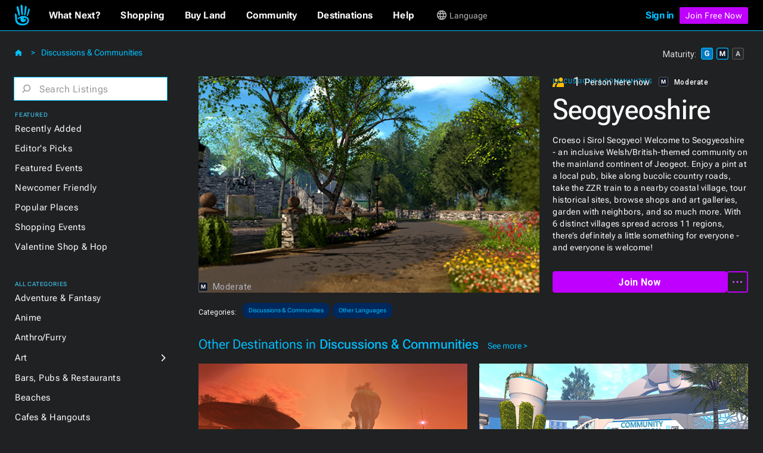

--- FILE ---
content_type: text/html; charset=utf-8
request_url: https://secondlife.com/destination/seogyeoshire
body_size: 40263
content:
<!DOCTYPE html><!-- Last Published: Mon Jan 12 2026 14:59:01 GMT+0000 (Coordinated Universal Time) --><html data-wf-domain="go.secondlife.com" data-wf-page="62a22879378518465ae38d77" data-wf-site="60a83025d932b623a6a61ff8" lang="en" data-wf-collection="62a2287937851827ece38da9" data-wf-item-slug="seogyeoshire"><head><meta charset="utf-8"/><title>Seogyeoshire | Second Life Destinations</title><meta content="Croeso i Sirol Seogyeo! Welcome to Seogyeoshire - an inclusive Welsh/British-themed community on the mainland continent of Jeogeot. Enjoy a pint at a local pub, bike along bucolic country roads, take the ZZR train to a nearby coastal village, tour historical sites, browse shops and art galleries, garden with neighbors, and so much more. With 6 distinct villages spread across 11 regions, there’s definitely a little something for everyone - and everyone is welcome!" name="description"/><meta content="width=device-width, initial-scale=1" name="viewport"/><link href="https://cdn.prod.website-files.com/60a83025d932b623a6a61ff8/css/efvpchvd6oksctvkforq.shared.283b287ad.min.css" rel="stylesheet" type="text/css" integrity="sha384-KDsoetOoHnovthLorltp9dqf78SjoaMpcabbhSEan/zDdDzx3WvQzooNRYdD4nbB" crossorigin="anonymous"/><link href="https://fonts.googleapis.com" rel="preconnect"/><link href="https://fonts.gstatic.com" rel="preconnect" crossorigin="anonymous"/><script src="https://ajax.googleapis.com/ajax/libs/webfont/1.6.26/webfont.js" type="text/javascript"></script><script type="text/javascript">WebFont.load({  google: {    families: ["Roboto:100,100italic,300,300italic,regular,italic,500,500italic,700,700italic,900,900italic"]  }});</script><script type="text/javascript">!function(o,c){var n=c.documentElement,t=" w-mod-";n.className+=t+"js",("ontouchstart"in o||o.DocumentTouch&&c instanceof DocumentTouch)&&(n.className+=t+"touch")}(window,document);</script><link href="https://cdn.prod.website-files.com/60a83025d932b623a6a61ff8/6734e92510981908f2ebb70b_favicon-32.jpg" rel="shortcut icon" type="image/x-icon"/><link href="https://cdn.prod.website-files.com/60a83025d932b623a6a61ff8/6734e8f40b787053ae27d061_sl-favicon.jpg" rel="apple-touch-icon"/><script src="https://www.google.com/recaptcha/api.js" type="text/javascript"></script><script
  src="https://code.jquery.com/jquery-3.6.0.min.js"
  integrity="sha256-/xUj+3OJU5yExlq6GSYGSHk7tPXikynS7ogEvDej/m4="
  crossorigin="anonymous"></script>
<script type="text/javascript" src="https://cdn.weglot.com/weglot.min.js"></script>
<script>
  function getCookieByNameLocally(name) {
    const cookies = document.cookie.split(";");
    for (let cookie of cookies) {
      cookie = cookie.trim();
      if (cookie.startsWith(name + "=")) {
        return cookie.substring(name.length + 1);
      }
    }
    return null;
  }
  let _lang = getCookieByNameLocally("locale")
  let _wglang = localStorage.getItem("wglang")
  if (_lang) {
     _lang = _lang.substr(0, 2)
     if ("pt" == _lang) _lang = "br"
     if (_lang != _wglang) {
       localStorage.setItem("wglang", _lang)
     }
  }

  Weglot.initialize({api_key: 'wg_c173f3f31da553076d66c8424100a4633'},);
</script>
<script>(function(w,d,s,l,i){w[l]=w[l]||[];w[l].push({'gtm.start':new Date().getTime(),event:'gtm.js'});var f=d.getElementsByTagName(s)[0],j=d.createElement(s),dl=l!='dataLayer'?'&l='+l:'';j.async=true;j.src='https://radix.secondlife.com/gtm.js?id='+i+dl;f.parentNode.insertBefore(j,f);})(window,document,'script','dataLayer','GTM-MFW9KQS');</script>
<script id="jetboost-script" type="text/javascript"> window.JETBOOST_SITE_ID = "cl4786zgp00ot0uuzebqn2hgj"; (function(d) { var s = d.createElement("script"); s.src = "https://cdn.jetboost.io/jetboost.js"; s.async = 1; d.getElementsByTagName("head")[0].appendChild(s); })(document); </script>
<script>
var wf_SubstituteDomainMain = ''
var wf_SubstituteDomain = ''
function wf_setupLinks() {
        let domain = window.location.hostname
        if (domain.startsWith('www.')) {
          domain = domain.substring(4)
        }  
        let domain2 = '.' + domain
        if ("secondlife.com" != domain) {
            let parts = domain.split('.')
            if (parts.length == 3) domain2 = '.' + parts[1] + '.' + parts[2]
            if (parts.length > 3) domain2 = '.' + parts[1] + '.' + parts[2] +'.' + parts[3]

//	    $('a').each(function(i, item) {
//		      let href = $(item).attr("href")
//                if ( href.includes('.secondlife.com') ) {
//                   $(item).attr("href", href.replace('.secondlife.com', domain2))
//                }
//                href = $(item).attr("href")
//                if ( href.includes('secondlife.com') ) {
//                   $(item).attr("href", href.replace('secondlife.com', domain))
//                }
//    	    })
        }
        wf_SubstituteDomain = domain2
        window.wf_SubstituteDomain = domain2
        wf_SubstituteDomainMain = domain
        window.wf_SubstituteDomainMain = domain
}  
wf_setupLinks()
</script><style>
.dg-destination-description{
display: -webkit-box;
-webkit-line-clamp: 3;
-webkit-box-orient: vertical;
overflow: hidden;
text-overflow: ellipsis; }

.jb-search-highlight {
background: #ffff00;
color: #000000;
}
</style>

<script>


//function setCookie(name, value, days) {
//    var expires = "";
//    if (days) {
//        var date = new Date();
//        date.setTime(date.getTime() + (days * 24 * 60 * 60 * 1000));
//        expires = "; expires=" + date.toUTCString();
//    }
//    document.cookie = name + "=" + (value || "") + expires + "; path=/";
//}
//function getCookie(name) {
//    var nameEQ = name + "=";
//    var ca = document.cookie.split(';');
//    for (var i = 0; i < ca.length; i++) {
//        var c = ca[i];
//        while (c.charAt(0) == ' ') c = c.substring(1, c.length);
//        if (c.indexOf(nameEQ) == 0) return c.substring(nameEQ.length, c.length);
//    }
//    return null;
//}

//function eraseCookie(name) {
//    document.cookie = name + '=; expires=Thu, 01 Jan 1970 00:00:00 UTC; path=/';
//}
//var matG, matM, matA;
//matG = matM = matA = '';

//var dgMat = getCookie('ratings_filter');

$(document).on("click", '.dg2-maturity-selection', function () {
//    setTimeout(function () {
//        if ($('#general-checkbox').is(":not(:checked)") && $('#moderate-checkbox').is(":not(:checked)") && $('#adult-checkbox').is(":not(:checked)") == true) {
//            $('.maturity-icon-checkbox-inactive.general').trigger('click');
//            $('.maturity-icon-checkbox-inactive.moderate').trigger('click');
//            eraseCookie('ratings_filter')
//            setCookie('ratings_filter', 'gm', 365)
//        }
//    }, 500);
    setTimeout(function () {
        if ($('.dg2-threex-collection-list.w-dyn-items').children().length < 1) {
            $('#featured-events').fadeOut(800).addClass('hidden');
        } else {
            $('#featured-events').fadeIn(800).removeClass('hidden');
        }
    }, 500);
});

/* $(window).bind('resize', function(e){
    window.resizeE;
    $(window).resize(function(){
        clearTimeout(window.resizeE);
        window.resizeE = setTimeout(function(){
            if($('.right-menu-cover').is(':visible')){
                $('.category-menu-close').trigger('click');
            }
        }, 50);
    });
}); */

$('.dg2-search-close').on('click', function () {
    $('#search').val('');
    $('input#search').focus();
});

$('input#search').on("focus blur", function () {
    $('.dg2-search-close').toggleClass('active');
});

$('.dg2-left-menu-dropdown.w-dropdown').click(function() {
    $('.dg2-left-menu-dropdown.w-dropdown').find($('.dg2-left-menu-icon')).css({'-webkit-transform':'rotate(-90deg)','transform':'rotate(-90deg)'});
    var clicks = $(this).data('clicks');
    if (clicks) {
        $(this).find($('.dg2-left-menu-icon')).css({'-webkit-transform':'rotate(-90deg)','transform':'rotate(-90deg)'});

    } else {
        $(this).find($('.dg2-left-menu-icon')).css({'-webkit-transform':'rotate(0deg)','transform':'rotate(0deg)'});
    }
    $(this).data("clicks", !clicks);
  });
</script></head><body class="body"><div class="dg2-bga"></div><header class="galactic-header dg2-header"><div data-w-id="19ead404-41b2-efb9-54bf-2851db0926b4" class="mobile-menu-exit"></div><nav class="dg-header-section"><div class="dg-header"><div class="dg2-header-nav"><a href="https://secondlife.com" class="w-inline-block"><img src="https://cdn.prod.website-files.com/60a83025d932b623a6a61ff8/6261e072ae1f97f77f9326b7_sl-hand.svg" loading="eager" width="12.5" alt="Second Life" class="dg-header-sl-logo"/></a><div data-hover="false" data-delay="0" class="dg-mobile-top-dropdown w-dropdown"><div class="dg-mobile-nav-dropdown w-dropdown-toggle"><div class="dg-header-text mobile">Destinations</div><img src="https://cdn.prod.website-files.com/60a83025d932b623a6a61ff8/637429b50e940808185f19dc_coolicon.svg" loading="lazy" alt="" class="dg-mobile-menu-top-chevron"/></div><nav class="dg-nav-mobile-dropdown-list w-dropdown-list"><div data-hover="false" data-delay="3" class="dg-header-dropdown next w-dropdown"><div class="dg-mobile-dropdown-link next w-dropdown-toggle"><div class="dg-header-text dropdown">What Next?</div><img src="https://cdn.prod.website-files.com/60a83025d932b623a6a61ff8/62ad225891d60f66788fe783_Dropdown%20Chevron.svg" loading="lazy" alt=""/></div><nav class="galactic-nav-dropdown w-dropdown-list"><a href="https://secondlife.com/my/whatnext/basics" target="_blank" class="galactic-dropdown-link w-dropdown-link">The Basics</a><a href="https://secondlife.com/my/whatnext/video-tutorials/" target="_blank" class="galactic-dropdown-link w-dropdown-link">Video Tutorials</a><a href="https://secondlife.com/my/support/quickstart" target="_blank" class="galactic-dropdown-link w-dropdown-link">Quick Start Guide</a></nav></div><a href="https://marketplace.secondlife.com/" class="dg-mobile-dropdown-link w-dropdown-link">Shopping</a><a href="https://land.secondlife.com/" class="dg-mobile-dropdown-link w-dropdown-link">Buy Land</a><a href="https://community.secondlife.com/" class="dg-mobile-dropdown-link w-dropdown-link">Community</a><a href="/destinations" class="dg-mobile-dropdown-link w-dropdown-link">Destinations</a><a href="#" class="dg-mobile-dropdown-link w-dropdown-link">Events</a><a href="https://support.secondlife.com/" class="dg-mobile-dropdown-link last w-dropdown-link">Help</a></nav></div><div class="desktop-menu-content"><div class="nav-bar-first-link-container"><div data-hover="true" data-delay="0" class="dg-header-dropdown w-dropdown"><div class="dg-header-dropdown-toggle w-dropdown-toggle"><div class="galactic-header-nav-text">What Next?</div></div><nav class="galactic-nav-dropdown w-dropdown-list"><a href="https://secondlife.com/my/whatnext" class="galactic-dropdown-link w-dropdown-link">The Basics</a><a href="https://secondlife.com/my/whatnext/video-tutorials" class="galactic-dropdown-link w-dropdown-link">Video Tutorials</a><a href="https://secondlife.com/community" class="galactic-dropdown-link w-dropdown-link">Create</a><a href="https://community.secondlife.com/knowledgebase/english/second-life-quickstart-r373/" class="galactic-dropdown-link w-dropdown-link">Quickstart</a><a href="/destinations" class="galactic-dropdown-link w-dropdown-link">Destinations</a><a href="https://maps.secondlife.com/" class="galactic-dropdown-link w-dropdown-link">World Map</a></nav></div><div data-hover="true" data-delay="0" class="dg-header-dropdown w-dropdown"><div class="dg-header-dropdown-toggle w-dropdown-toggle"><div class="galactic-header-nav-text">Shopping</div></div><nav class="galactic-nav-dropdown w-dropdown-list"><a href="https://marketplace.secondlife.com" class="galactic-dropdown-link w-dropdown-link">Marketplace</a><a href="https://marketplace.secondlife.com/favorites" class="galactic-dropdown-link w-dropdown-link">Favorites</a><a href="https://marketplace.secondlife.com/orders" class="galactic-dropdown-link w-dropdown-link">Purchases</a><a href="https://marketplace.secondlife.com/wishlist" class="galactic-dropdown-link w-dropdown-link">Wishlist</a><a href="https://secondlife.com/my/lindex/buy.php" class="galactic-dropdown-link w-dropdown-link">Buy Linden Dollars</a></nav></div><div data-hover="true" data-delay="0" class="dg-header-dropdown w-dropdown"><div class="dg-header-dropdown-toggle w-dropdown-toggle"><div class="galactic-header-nav-text">Buy Land</div></div><nav class="galactic-nav-dropdown w-dropdown-list"><a href="https://secondlife.com/land" class="galactic-dropdown-link w-dropdown-link">About Land</a><a href="https://land.secondlife.com/private-regions.php" class="galactic-dropdown-link w-dropdown-link">Undeveloped Land</a><a href="https://places.secondlife.com/auctions" class="galactic-dropdown-link w-dropdown-link">Auctions</a><a href="https://secondlife.com/land/rentals" class="galactic-dropdown-link w-dropdown-link">Land Rentals</a><a href="https://secondlife.com/land/private-pricing" class="galactic-dropdown-link w-dropdown-link">Private Region Pricing</a><a href="https://land.secondlife.com/lh-redirect.php" class="galactic-dropdown-link w-dropdown-link">My Linden Home</a></nav></div><div data-hover="true" data-delay="0" class="dg-header-dropdown w-dropdown"><div class="dg-header-dropdown-toggle w-dropdown-toggle"><div class="galactic-header-nav-text">Community</div></div><nav class="galactic-nav-dropdown w-dropdown-list"><a href="https://secondlife.com/my/community" class="galactic-dropdown-link w-dropdown-link">Community</a><a href="https://search.secondlife.com" class="galactic-dropdown-link w-dropdown-link">Search</a><a href="https://community.secondlife.com/blogs" class="galactic-dropdown-link w-dropdown-link">Blogs</a><a href="https://community.secondlife.com/forum" class="galactic-dropdown-link w-dropdown-link">Forums</a><a href="https://secondlife.com/my/community/events" class="galactic-dropdown-link w-dropdown-link">Events</a><a href="https://secondlife.com/my/community/groups" class="galactic-dropdown-link w-dropdown-link">Groups</a><a href="https://secondlife.com/my/community/classifieds" class="galactic-dropdown-link w-dropdown-link">Classifieds</a></nav></div><div data-hover="true" data-delay="0" class="dg-header-dropdown w-dropdown"><div class="dg-header-dropdown-toggle w-dropdown-toggle"><div class="galactic-header-nav-text">Destinations</div></div><nav class="galactic-nav-dropdown w-dropdown-list"><a href="https://secondlife.com/destinations" class="galactic-dropdown-link w-dropdown-link">All Destinations</a><a href="https://secondlife.com/destinations/editor" class="galactic-dropdown-link w-dropdown-link">Editors&#x27; Picks</a><a href="https://secondlife.com/destinations/new" class="galactic-dropdown-link w-dropdown-link">Recently Added</a><a href="https://secondlife.com/destinations/popular" class="galactic-dropdown-link w-dropdown-link">Popular Places</a></nav></div><div data-hover="true" data-delay="0" class="dg-header-dropdown w-dropdown"><div class="dg-header-dropdown-toggle w-dropdown-toggle"><div class="galactic-header-nav-text">Help</div></div><nav class="galactic-nav-dropdown w-dropdown-list"><a href="https://support.secondlife.com" class="galactic-dropdown-link w-dropdown-link">Support</a><a href="https://secondlife.com/support/downloads" class="galactic-dropdown-link w-dropdown-link">Downloads</a><a href="https://secondlife.com/system-requirements" class="galactic-dropdown-link w-dropdown-link">System Requirements</a><a href="https://accounts.secondlife.com/change_password" class="galactic-dropdown-link w-dropdown-link">Change Password</a><a href="https://community.secondlife.com/knowledgebase" class="galactic-dropdown-link w-dropdown-link">Knowledge Base</a><a href="https://wiki.secondlife.com/wiki/Bug_Tracker" class="galactic-dropdown-link w-dropdown-link">Issue Tracker</a><a href="https://community.secondlife.com/knowledgebase/english/how-to-report-a-bug-r224" class="galactic-dropdown-link w-dropdown-link">New Feature Suggestions</a><a href="https://community.secondlife.com/forums/forum/109-answers" class="galactic-dropdown-link w-dropdown-link">Second Life Answers</a><a href="https://lindenlab.freshdesk.com/support/home" class="galactic-dropdown-link w-dropdown-link">Support History</a></nav></div><div data-hover="true" data-delay="0" id="logged-out-lang-select" class="dg-header-dropdown language w-dropdown"><div class="dg-header-dropdown-toggle language w-dropdown-toggle"><div class="dg-language-toggle-container"><img src="https://cdn.prod.website-files.com/60a83025d932b623a6a61ff8/6261e06fc8ec2280c2a6d3c6_language-globe.svg" loading="eager" alt="" class="dg-language-icon"/><div id="lang-text-signed-out" class="dg-header-text-lang">Language</div></div></div><nav class="language-dropdown w-dropdown-list"><a href="#" id="en" class="language-dropdown-link w-dropdown-link">English</a><a href="#" id="es" class="language-dropdown-link w-dropdown-link">Español</a><a href="#" id="br" class="language-dropdown-link w-dropdown-link">Portugués</a><a href="#" id="fr" class="language-dropdown-link w-dropdown-link">Français</a><a href="#" id="de" class="language-dropdown-link w-dropdown-link">Deutsch</a><a href="#" id="it" class="language-dropdown-link w-dropdown-link">Italiano</a><a href="#" id="tr" class="language-dropdown-link w-dropdown-link">Türkçe</a><a href="#" id="ru" class="language-dropdown-link w-dropdown-link">Русский</a><a href="#" id="ja" class="language-dropdown-link w-dropdown-link">日本語</a></nav></div></div><div id="id-not-logged" class="signed-in-false"><div class="sign-in-content"><a id="log-in" href="https://id.secondlife.com/openid/login?return_to=https%3A%2F%2Fsecondlife.com%2Fdestinations" class="sign-in">Sign in</a><div class="join-b"><a href="https://join.secondlife.com" target="_blank" class="join-button w-button"><strong class="bold-text-no-shrink">Join Free Now</strong></a></div><div class="join-free-m"><a href="https://join.secondlife.com" target="_blank" class="join-button w-button"><strong class="bold-text-no-shrink">Join Free</strong></a></div></div></div><div id="id-logged" class="signed-in-true"><div class="logged-in-content"><div data-hover="true" data-delay="0" class="logged-in-dropdown w-dropdown"><div class="signed-in-dropdown-toggle w-dropdown-toggle"><a href="#" class="logged-in w-inline-block"><img src="https://cdn.prod.website-files.com/60a83025d932b623a6a61ff8/63cf1df65af0030d947801f3_loggedIn-Icon.svg" loading="eager" alt="" class="user-icon"/><div id="resident-name" class="username">Resident</div></a><img src="https://cdn.prod.website-files.com/60a83025d932b623a6a61ff8/63d022263bcdc12c15bb3350_res-dropdown.svg" loading="eager" alt="" class="resident-dropdown-icon"/></div><nav class="logged-in-dropdown-list w-dropdown-list"><div class="relative logged-in-dropdown"><a href="#" id="log-out" class="logged-in-dropdown-link w-dropdown-link">Log Out</a><div class="relative"><div data-hover="true" data-delay="0" id="logged-in-lang-select" class="dg-header-dropdown language logged-in w-dropdown"><div class="dg-header-dropdown-toggle lang-logged-in w-dropdown-toggle"><div class="dg-language-toggle-container"><img src="https://cdn.prod.website-files.com/60a83025d932b623a6a61ff8/6261e06fc8ec2280c2a6d3c6_language-globe.svg" loading="lazy" alt="" class="dg-language-icon"/><div id="lang-text-signed-in" class="dg-header-text language">Language</div></div></div><nav class="language-dropdown login w-dropdown-list"><div class="lang-dd-relative"><a href="#" id="en" class="language-dropdown-link logged-in w-dropdown-link">English</a><a href="#" id="es" class="language-dropdown-link logged-in w-dropdown-link">Español</a><a href="#" id="br" class="language-dropdown-link logged-in w-dropdown-link">Portugués</a><a href="#" id="fr" class="language-dropdown-link logged-in w-dropdown-link">Français</a><a href="#" id="de" class="language-dropdown-link logged-in w-dropdown-link">Deutsch</a><a href="#" id="it" class="language-dropdown-link logged-in w-dropdown-link">Italiano</a><a href="#" id="tr" class="language-dropdown-link logged-in w-dropdown-link">Türkçe</a><a href="#" id="ru" class="language-dropdown-link logged-in w-dropdown-link">Русский</a><a href="#" id="ja" class="language-dropdown-link logged-in w-dropdown-link">日本語</a></div></nav></div></div></div></nav></div></div></div></div><div class="html-embed-hidden w-embed w-script"><script>
//var localDomain = ""
//setTimeout(()=>{
//  localDomain = wf_SubstituteDomain
//}, 50)
//let statusLoggedIn = false
//let _translations = {
//    'logout': 'Logout',
//    'account': 'Account',
//};

//$(document).ready(function () {
//    loggedIn = document.getElementById('id-logged')
//    loggedNot = document.getElementById('id-not-logged')
//    loggedCustomer = document.getElementById('resident-name')
//});

//function updateLoginLink() {
//    domain = window.location.hostname
//    if (domain.startsWith('www.')) {
//        domain = domain.substring(4)
//    }
//    if ("secondlife.com" != domain) {
//        let links = document.getElementsByTagName('a')
//        let hrefs = Array.prototype.slice.call(links);
//        hrefs.map((a) => {
//            href = a.getAttribute('href')
//            if (href.includes('secondlife.com')) {
//                a.setAttribute("href", href.replace('secondlife.com', domain))
//            }
//        })
//    }
//    localDomain = domain
//    if (localDomain == 'secondlife.mitra.secondlife.io') {
//        localDomain = 'mitra.secondlife.io'
//    }
//    let menuLogin = document.querySelector('#log-out')
//    if (menuLogin) {
//        $('#log-in').attr('href', 'https://partnerportal.' + localDomain + '/api/login?return_to=' + window.location);
//    }

//    let menuLogoutLink = document.querySelector("#id-not-logged")
//    if (menuLogoutLink) {
//        $('#log-out').attr('href', 'https://partnerportal.' + localDomain + '/api/logout?return_to=' + window.location);
//    }
//}

//function checkLoggedIn() {
//    let url = 'https://partnerportal.' + localDomain + '/api/info'
//    fetch(url, { credentials: "include" })
//        .then(response => response.json())
//        .then(json => {
//            statusLoggedIn = json.success == true
//            if (!statusLoggedIn) {
//                statusLoggedIn = false
//                menuLoggedOut()
//            } else {
//                statusLoggedIn = true
//                loggedCustomer.textContent = json.display_name
//                menuLoggedIn()
//            }
//        })
//}

//function menuLoggedOut() {
//    $('#id-logged').animate(({ opacity: 0 }, 500), function() {
//        $('#id-logged').hide();
//    	$('#id-not-logged').show().animate({ opacity: 1 }, 500);
//    });
//    $('#logged-out-lang-select').css({'margin-top':'0'}).animate({ opacity: 1 }, 500);
//}

//function menuLoggedIn() {
//    $('#id-not-logged').animate(({ opacity: 0 }, 500), function() {
//        $('#id-not-logged').hide();
//    	$('#id-logged').show().animate({ opacity: 1 }, 500);
//    });
//    $('#logged-out-lang-select').css({'margin-top':'-125'}).animate({ opacity: 0 }, 500);
//}

//function onLoadCheck() {
//    updateLoginLink()
//    checkLoggedIn()
//}

//document.addEventListener("DOMContentLoaded", function (event) {
//    onLoadCheck();
//})

$(document).ready(function () {
    setTimeout(function(){
     $('#log-in').attr('href', 'https://partnerportal' + wf_SubstituteDomain + '/api/login?return_to=' + window.location);
     $('#log-out').attr('href', 'https://partnerportal' + wf_SubstituteDomain + '/api/logout?return_to=' + window.location);
    }, 100)
});

(function(window) {

  function wf_handleSlppCustomerInfoNotification(e) {
    loggedCustomer = document.getElementById('resident-name')
    loggedCustomer.textContent = e.detail.display_name

    $('#id-not-logged').animate(({ opacity: 0 }, 500), function() {
      $('#id-not-logged').hide();
    	$('#id-logged').show().animate({ opacity: 1 }, 500);
    });
    $('#logged-out-lang-select').css({'margin-top':'-125'}).animate({ opacity: 0 }, 500);
  }

  function wf_handleSlppCustomerInfoAbsentNotification(e) {
  
    $('#id-logged').animate(({ opacity: 0 }, 500), function() {
        $('#id-logged').hide();
      	$('#id-not-logged').show().animate({ opacity: 1 }, 500);
    });
    $('#logged-out-lang-select').css({'margin-top':'0'}).animate({ opacity: 1 }, 500);
  }

window.addEventListener('SLPP_CUSTOMER_INFO', wf_handleSlppCustomerInfoNotification);
window.addEventListener('SLPP_CUSTOMER_INFO_ABSENT', wf_handleSlppCustomerInfoAbsentNotification);
  
}(window))
</script></div></div><div class="html-embed-hidden w-embed w-script"><script>
var elms = document.getElementsByClassName('language-dropdown-link')
for (var i = 0; i < elms.length; i++) {
  if (elms[i].getAttribute("id")) {
    var lang_select = elms[i].getAttribute("id")
    elms[i].setAttribute('onclick', 'langClick( " ' + String(lang_select) + ' " ); langHeaderText(localStorage.getItem("wglang"))');
  }
}
function langClick(clicked_id) {
  Weglot.switchTo(clicked_id.replace(/\s/g, ''));
}

$('.w-nav-menu').on('click', 'a', function () {
  if ($('.w--open').length === 1) { // detect whether menu is open in mobile view
    $('.w-nav-button').triggerHandler('tap');
  }
});

function langHeaderText(langCode) {
  if (localStorage.getItem("wglang") == 'en') {
    $("*[id^='lang-text-signed-']").text('English')
  } else if (langCode == 'es') {
    $("*[id^='lang-text-signed-']").text('Español')
  }
  else if (langCode == 'br') {
    $("*[id^='lang-text-signed-']").text('Portugués')
  }
  else if (langCode == 'fr') {
    $("*[id^='lang-text-signed-']").text('Français')
  }
  else if (langCode == 'de') {
    $("*[id^='lang-text-signed-']").text('Deutsch')
  }
  else if (langCode == 'it') {
    $("*[id^='lang-text-signed-']").text('Italiano')
  }
  else if (langCode == 'tr') {
    $("*[id^='lang-text-signed-']").text('Türkçe')
  }
  else if (langCode == 'ru') {
    $("*[id^='lang-text-signed-']").text('Русский')
  }
  else if (langCode == 'ja') {
    $("*[id^='lang-text-signed-']").text('日本語')
  }
}

if (window.matchMedia('(max-width: 478px)').matches) {
  $('#lang-text-signed-out').remove()
} else {
  langHeaderText(localStorage.getItem("wglang"))
}
</script></div></div></nav></header><div class="dg2-section"><div class="dg2-container w-container"><div class="dg2-content-div"><div class="dg2-left-menu-div"><h1 class="dg2-page-title-h1 single">Destinations</h1><div class="dg2-breadcrumb-container"><a href="/destinations/discussions" class="dg2-breadcrumb-link">Discussions &amp; Communities</a><div class="dg2-breadcrumb-chevron-left">&lt;</div><div class="dg2-breadcrumb-chevron">&gt;</div><a href="/destinations" class="link-block w-inline-block"><img src="https://cdn.prod.website-files.com/60a83025d932b623a6a61ff8/63e55260d12c2f21f516af35_home-icon.svg" loading="eager" alt=""/></a></div><div class="menu-operator"><div class="category-menu-open"><img src="https://cdn.prod.website-files.com/60a83025d932b623a6a61ff8/63d0306a9339674d69f296cf_hmbgr-sl-blue-light.svg" loading="eager" alt="Open Left Category Menu" class="hamburger-icon"/></div><div class="category-menu-close"><img src="https://cdn.prod.website-files.com/60a83025d932b623a6a61ff8/629d8a1015e065e3b6e12bd8_close-icon.svg" loading="eager" alt="Close Left Category Menu" class="hamburger-icon"/></div></div><div class="left-category-menu"><div class="dg-search-form-block w-form"><form id="email-form" name="wf-form-" data-name="Destinations Search Form" action="/destinations/search" method="get" class="search-form" data-wf-page-id="62a22879378518465ae38d77" data-wf-element-id="20b3fc9b-f938-6211-0010-3507f7fc0e06"><div class="dg2-search-div"><img width="16" alt="" src="https://cdn.prod.website-files.com/60a83025d932b623a6a61ff8/63a23773eb05c48adfa59b86_dg_search_icon.svg" loading="lazy" class="dg2-search-icon"/><input class="dg2-search-input w-input" maxlength="256" name="search" data-name="search" placeholder="Search Listings" type="text" id="search" required=""/><img width="16" alt="" src="https://cdn.prod.website-files.com/60a83025d932b623a6a61ff8/63dd9c6dc757d1faeba38cdc_control.svg" loading="lazy" class="dg2-search-close"/></div><input type="submit" data-wait="Please wait..." class="submit-button-hidden jetboost-list-search-input-oxm3 w-button" value="Submit"/></form><div class="dg2-search-success w-form-done"></div><div class="dg2-search-error w-form-fail"></div></div><div class="div-block-98"><div class="dg2-dropdown-oveline">Featured</div><div class="dg2-link-div"><a href="/destinations/new" class="dg2-left-menu-link">Recently Added</a></div><div class="dg2-link-div"><a href="/destinations/editor" class="dg2-left-menu-link">Editor&#x27;s Picks</a></div><div class="dg2-link-div"><a href="/destinations/events" class="dg2-left-menu-link">Featured Events</a></div><div class="dg2-link-div"><a href="/destinations/howto/newbie" class="dg2-left-menu-link">Newcomer Friendly</a></div><div class="dg2-link-div"><a href="/destinations/popular" class="dg2-left-menu-link">Popular Places</a></div><div class="dg2-link-div"><a href="/destinations/shopping-events" class="dg2-left-menu-link">Shopping Events</a></div><div class="dg2-link-div"><a href="/destinations/shop-hop" class="dg2-left-menu-link">Valentine Shop &amp; Hop</a></div><div class="dg2-dropdown-oveline all-categories">All Categories</div><div class="dg2-link-div"><a href="/destinations/adventure" class="dg2-left-menu-link">Adventure &amp; Fantasy</a></div><div class="dg2-link-div"><a href="/destinations/anime" class="dg2-left-menu-link">Anime</a></div><div class="dg2-link-div"><a href="/destinations/furry" class="dg2-left-menu-link">Anthro/Furry</a></div><div class="dg2-link-div"><div data-hover="false" data-delay="0" class="dg2-left-menu-dropdown w-dropdown"><div class="dg2-left-menu-dropdown-toggle w-dropdown-toggle"><div class="dg2-left-menu-link-div"><a href="/destinations/art" class="dg2-left-menu-link">Art</a></div><img src="https://cdn.prod.website-files.com/60a83025d932b623a6a61ff8/63a34945a162c11ae018d3c7_dg-cat-icon.svg" loading="lazy" alt="Subcategory Dropdown" class="dg2-left-menu-icon"/></div><nav class="dg2-dropdown-subcat-list w-dropdown-list"><a href="/destinations/art/exhibits-installations" class="dg2-left-menu-subcat-link">Exhibits &amp; Installations</a><a href="/destinations/art/galleries" class="dg2-left-menu-subcat-link">Galleries</a><a href="/destinations/art/photostudios" class="dg2-left-menu-subcat-link">Photo Studios</a><a href="/destinations/art/theaters" class="dg2-left-menu-subcat-link">Theaters &amp; Performances</a></nav></div></div><div class="dg2-link-div"><a href="/destinations/bars" class="dg2-left-menu-link">Bars, Pubs &amp; Restaurants</a></div><div class="dg2-link-div"><a href="/destinations/beaches" class="dg2-left-menu-link">Beaches</a></div><div class="dg2-link-div"><a href="/destinations/cafes" class="dg2-left-menu-link">Cafes &amp; Hangouts</a></div><div class="dg2-link-div"><a href="/destinations/castles" class="dg2-left-menu-link">Castles &amp; Ruins</a></div><div class="dg2-link-div"><a href="/destinations/combat" class="dg2-left-menu-link">Combat</a></div><div class="dg2-link-div"><a href="/destinations/discussions" class="dg2-left-menu-link">Discussions &amp; Communities</a></div><div class="dg2-link-div"><div data-hover="false" data-delay="0" class="dg2-left-menu-dropdown w-dropdown"><div class="dg2-left-menu-dropdown-toggle w-dropdown-toggle"><div class="dg2-left-menu-link-div"><a href="/destinations/learning" class="dg2-left-menu-link">Education</a></div><img src="https://cdn.prod.website-files.com/60a83025d932b623a6a61ff8/63a34945a162c11ae018d3c7_dg-cat-icon.svg" loading="lazy" alt="" class="dg2-left-menu-icon"/></div><nav class="dg2-dropdown-subcat-list w-dropdown-list"><a href="/destinations/learning/learningexperiences" class="dg2-left-menu-subcat-link">Learning Experiences</a><a href="/destinations/learning/museums" class="dg2-left-menu-subcat-link">Museums</a><a href="/destinations/learning/nonprofits" class="dg2-left-menu-subcat-link">Nonprofits</a><a href="/destinations/learning/universities" class="dg2-left-menu-subcat-link">Universities</a></nav></div></div><div class="dg2-link-div"><div data-hover="false" data-delay="0" class="dg2-left-menu-dropdown w-dropdown"><div class="dg2-left-menu-dropdown-toggle w-dropdown-toggle"><div class="dg2-left-menu-link-div"><a href="/destinations/fashion" class="dg2-left-menu-link">Fashion &amp; Style<br/></a></div><img src="https://cdn.prod.website-files.com/60a83025d932b623a6a61ff8/63a34945a162c11ae018d3c7_dg-cat-icon.svg" loading="lazy" alt="" class="dg2-left-menu-icon"/></div><nav class="dg2-dropdown-subcat-list w-dropdown-list"><a href="/destinations/fashion/animations" class="dg2-left-menu-subcat-link">Animations</a><a href="/destinations/fashion/clothing" class="dg2-left-menu-subcat-link">Clothing</a><a href="/destinations/fashion/gadgets" class="dg2-left-menu-subcat-link">Gadgets</a><a href="/destinations/fashion/hair" class="dg2-left-menu-subcat-link">Hair</a><a href="/destinations/fashion/jewelry" class="dg2-left-menu-subcat-link">Jewelry</a><a href="/destinations/fashion/mesh" class="dg2-left-menu-subcat-link">Mesh Bodies &amp; Heads</a><a href="/destinations/fashion/shoes" class="dg2-left-menu-subcat-link">Shoes</a><a href="/destinations/fashion/skins" class="dg2-left-menu-subcat-link">Skins &amp; Shapes</a><a href="/destinations/fashion/tattoos" class="dg2-left-menu-subcat-link">Tattoos &amp; Accessories</a></nav></div></div><div class="dg2-link-div"><div data-hover="false" data-delay="0" class="dg2-left-menu-dropdown w-dropdown"><div class="dg2-left-menu-dropdown-toggle w-dropdown-toggle"><div class="dg2-left-menu-link-div"><a href="/destinations/games" class="dg2-left-menu-link">Games<br/></a></div><img src="https://cdn.prod.website-files.com/60a83025d932b623a6a61ff8/63a34945a162c11ae018d3c7_dg-cat-icon.svg" loading="lazy" alt="" class="dg2-left-menu-icon"/></div><nav class="dg2-dropdown-subcat-list w-dropdown-list"><a href="/destinations/games/generalgames" class="dg2-left-menu-subcat-link">General Games</a><a href="/destinations/games/madpea" class="dg2-left-menu-subcat-link">MadPea</a><a href="/destinations/games/rpggames" class="dg2-left-menu-subcat-link">RPG Games</a><a href="/destinations/games/skillgaming" class="dg2-left-menu-subcat-link">Skill Gaming Regions</a></nav></div></div><div class="dg2-link-div"><a href="/destinations/haunted" class="dg2-left-menu-link">Haunted<br/></a></div><div class="dg2-link-div"><div data-hover="false" data-delay="0" class="dg2-left-menu-dropdown w-dropdown"><div class="dg2-left-menu-dropdown-toggle w-dropdown-toggle"><div class="dg2-left-menu-link-div"><a href="/destinations/howto" class="dg2-left-menu-link">Help &amp; How To<br/></a></div><img src="https://cdn.prod.website-files.com/60a83025d932b623a6a61ff8/63a34945a162c11ae018d3c7_dg-cat-icon.svg" loading="lazy" alt="" class="dg2-left-menu-icon"/></div><nav class="dg2-dropdown-subcat-list w-dropdown-list"><a href="/destinations/howto/creator" class="dg2-left-menu-subcat-link">Creator Resources</a><a href="/destinations/howto/freebies" class="dg2-left-menu-subcat-link">Freebie Spots</a><a href="/destinations/howto/newbie" class="dg2-left-menu-subcat-link">Newcomer Friendly Spots</a><a href="/destinations/howto/sandbox" class="dg2-left-menu-subcat-link">Sandboxes</a></nav></div></div><div class="dg2-link-div"><div data-hover="false" data-delay="0" class="dg2-left-menu-dropdown w-dropdown"><div class="dg2-left-menu-dropdown-toggle w-dropdown-toggle"><div class="dg2-left-menu-link-div"><a href="/destinations/home" class="dg2-left-menu-link">Home &amp; Garden<br/></a></div><img src="https://cdn.prod.website-files.com/60a83025d932b623a6a61ff8/63a34945a162c11ae018d3c7_dg-cat-icon.svg" loading="lazy" alt="" class="dg2-left-menu-icon"/></div><nav class="dg2-dropdown-subcat-list w-dropdown-list"><a href="/destinations/home/furnishings" class="dg2-left-menu-subcat-link">Furnishings &amp; Decor</a><a href="/destinations/home/gardens" class="dg2-left-menu-subcat-link">Gardens &amp; Landscaping</a><a href="/destinations/home/homes" class="dg2-left-menu-subcat-link">Homes &amp; Buildings</a></nav></div></div><div class="dg2-link-div"><div data-hover="false" data-delay="0" class="dg2-left-menu-dropdown w-dropdown"><div class="dg2-left-menu-dropdown-toggle w-dropdown-toggle"><div class="dg2-left-menu-link-div"><a href="/destinations/international" class="dg2-left-menu-link">International<br/></a></div><img src="https://cdn.prod.website-files.com/60a83025d932b623a6a61ff8/63a34945a162c11ae018d3c7_dg-cat-icon.svg" loading="lazy" alt="" class="dg2-left-menu-icon"/></div><nav class="dg2-dropdown-subcat-list w-dropdown-list"><a href="/destinations/international/arabic" class="dg2-left-menu-subcat-link">Arabic</a><a href="/destinations/international/french" class="dg2-left-menu-subcat-link">French</a><a href="/destinations/international/german" class="dg2-left-menu-subcat-link">German</a><a href="/destinations/international/italian" class="dg2-left-menu-subcat-link">Italian</a><a href="/destinations/international/japanese" class="dg2-left-menu-subcat-link">Japanese</a><a href="/destinations/international/portuguese" class="dg2-left-menu-subcat-link">Portuguese</a><a href="/destinations/international/spanish" class="dg2-left-menu-subcat-link">Spanish</a><a href="/destinations/international/otherlanguages" class="dg2-left-menu-subcat-link">Other Languages</a></nav></div></div><div class="dg2-link-div"><a href="/destinations/land" class="dg2-left-menu-link">Land &amp; Estates<br/></a></div><div class="dg2-link-div"><a href="/destinations/gay" class="dg2-left-menu-link">LGBTQ+ Friendly<br/></a></div><div class="dg2-link-div"><a href="/destinations/realms" class="dg2-left-menu-link">Linden Destinations<br/></a></div><div class="dg2-link-div"><a href="/destinations/media" class="dg2-left-menu-link">Media, Movies &amp; TV<br/></a></div><div class="dg2-link-div"><a href="/destinations/memorial" class="dg2-left-menu-link">Memorials<br/></a></div><div class="dg2-link-div"><a href="https://secondlife.com/destinations/mobile" class="dg2-left-menu-link">Mobile Friendly<br/></a></div><div class="dg2-link-div"><div data-hover="false" data-delay="0" class="dg2-left-menu-dropdown w-dropdown"><div class="dg2-left-menu-dropdown-toggle w-dropdown-toggle"><div class="dg2-left-menu-link-div"><a href="/destinations/music" class="dg2-left-menu-link">Music<br/></a></div><img src="https://cdn.prod.website-files.com/60a83025d932b623a6a61ff8/63a34945a162c11ae018d3c7_dg-cat-icon.svg" loading="lazy" alt="" class="dg2-left-menu-icon"/></div><nav class="dg2-dropdown-subcat-list w-dropdown-list"><a href="/destinations/music/cabarets" class="dg2-left-menu-subcat-link">Burlesques &amp; Cabaret</a><a href="/destinations/music/countryfolk" class="dg2-left-menu-subcat-link">Country &amp; Folk</a><a href="/destinations/music/duranduran" class="dg2-left-menu-subcat-link">Duran Duran</a><a href="/destinations/music/electronicdance" class="dg2-left-menu-subcat-link">Electronic &amp; Dance</a><a href="/destinations/music/hiphopsoulreggae" class="dg2-left-menu-subcat-link">Hip-Hop, R&amp;B, Reggae &amp; Salsa</a><a href="/destinations/music/indiealternative" class="dg2-left-menu-subcat-link">Indie &amp; Alternative</a><a href="/destinations/music/jazzblues" class="dg2-left-menu-subcat-link">Jazz &amp; Blues</a><a href="/destinations/music/djs" class="dg2-left-menu-subcat-link">Live DJ Spots</a><a href="/destinations/music/livemusic" class="dg2-left-menu-subcat-link">Live Musician Spots</a><a href="/destinations/music/popmusic" class="dg2-left-menu-subcat-link">Pop Music</a><a href="/destinations/music/rockmetal" class="dg2-left-menu-subcat-link">Rock &amp; Metal</a></nav></div></div><div class="dg2-link-div"><a href="/destinations/nature" class="dg2-left-menu-link">Nature &amp; Parks<br/></a></div><div class="dg2-link-div"><a href="/destinations/pets" class="dg2-left-menu-link">Pets &amp; Animals<br/></a></div><div class="dg2-link-div"><a href="/destinations/photospots" class="dg2-left-menu-link">Photogenic Spots<br/></a></div><div class="dg2-link-div"><div data-hover="false" data-delay="0" class="dg2-left-menu-dropdown w-dropdown"><div class="dg2-left-menu-dropdown-toggle w-dropdown-toggle"><div class="dg2-left-menu-link-div"><a href="/destinations/premium" class="dg2-left-menu-link">Premium<br/></a></div><img src="https://cdn.prod.website-files.com/60a83025d932b623a6a61ff8/63a34945a162c11ae018d3c7_dg-cat-icon.svg" loading="lazy" alt="" class="dg2-left-menu-icon"/></div><nav class="dg2-dropdown-subcat-list w-dropdown-list"><a href="/destinations/premium/flightzones" class="dg2-left-menu-subcat-link">Premium Flight Zones</a><a href="/destinations/premium/gifts" class="dg2-left-menu-subcat-link">Premium Gifts</a><a href="/destinations/premium/racersgulch" class="dg2-left-menu-subcat-link">Racer&#x27;s Gulch</a><a href="/destinations/premium/sandboxes" class="dg2-left-menu-subcat-link">Premium Sandboxes</a></nav></div></div><div class="dg2-link-div"><a href="/destinations/real" class="dg2-left-menu-link">Real Life<br/></a></div><div class="dg2-link-div"><a href="/destinations/ridesmazes" class="dg2-left-menu-link">Rides &amp; Mazes<br/></a></div><div class="dg2-link-div"><div data-hover="false" data-delay="0" class="dg2-left-menu-dropdown w-dropdown"><div class="dg2-left-menu-dropdown-toggle special w-dropdown-toggle"><div class="dg2-left-menu-link-div"><a href="/destinations/roleplay" class="dg2-left-menu-link">Role-playing Communities<br/></a></div><img src="https://cdn.prod.website-files.com/60a83025d932b623a6a61ff8/63a34945a162c11ae018d3c7_dg-cat-icon.svg" loading="lazy" alt="" class="dg2-left-menu-icon"/></div><nav class="dg2-dropdown-subcat-list w-dropdown-list"><a href="/destinations/roleplay/fantasy" class="dg2-left-menu-subcat-link">Fantasy</a><a href="/destinations/roleplay/historical" class="dg2-left-menu-subcat-link">Historical</a><a href="/destinations/roleplay/family" class="dg2-left-menu-subcat-link">Family</a><a href="/destinations/roleplay/medieval" class="dg2-left-menu-subcat-link">Medieval</a><a href="/destinations/roleplay/pirate" class="dg2-left-menu-subcat-link">Pirates</a><a href="/destinations/roleplay/scifi" class="dg2-left-menu-subcat-link">Sci-fi</a><a href="/destinations/roleplay/steampunk" class="dg2-left-menu-subcat-link">Steampunk</a><a href="/destinations/roleplay/supernatural" class="dg2-left-menu-subcat-link">Supernatural</a><a href="/destinations/roleplay/urbannoir" class="dg2-left-menu-subcat-link">Urban/Noir</a></nav></div></div><div class="dg2-link-div"><div data-hover="false" data-delay="0" class="dg2-left-menu-dropdown w-dropdown"><div class="dg2-left-menu-dropdown-toggle w-dropdown-toggle"><div class="dg2-left-menu-link-div"><a href="/destinations/romance" class="dg2-left-menu-link">Romance<br/></a></div><img src="https://cdn.prod.website-files.com/60a83025d932b623a6a61ff8/63a34945a162c11ae018d3c7_dg-cat-icon.svg" loading="lazy" alt="" class="dg2-left-menu-icon"/></div><nav class="dg2-dropdown-subcat-list w-dropdown-list"><a href="/destinations/romance/romance-spots" class="dg2-left-menu-subcat-link">Romantic Spots</a><a href="/destinations/romance/wedding" class="dg2-left-menu-subcat-link">Wedding</a></nav></div></div><div class="dg2-link-div"><a href="/destinations/science" class="dg2-left-menu-link">Science &amp; Technology<br/></a></div><div class="dg2-link-div"><a href="/destinations/origins" class="dg2-left-menu-link">Second Life Origins<br/></a></div><div class="dg2-link-div"><a href="/destinations/demos" class="dg2-left-menu-link">Second Life Venue Demos<br/></a></div><div class="dg2-link-div"><a href="/destinations/awareness" class="dg2-left-menu-link">Social Awareness<br/></a></div><div class="dg2-link-div"><a href="/destinations/belief" class="dg2-left-menu-link">Spirituality &amp; Belief<br/></a></div><div class="dg2-link-div"><div data-hover="false" data-delay="0" class="dg2-left-menu-dropdown w-dropdown"><div class="dg2-left-menu-dropdown-toggle special w-dropdown-toggle"><div class="dg2-left-menu-link-div"><a href="/destinations/sports" class="dg2-left-menu-link">Sports &amp; Hobbies<br/></a></div><img src="https://cdn.prod.website-files.com/60a83025d932b623a6a61ff8/63a34945a162c11ae018d3c7_dg-cat-icon.svg" loading="lazy" alt="" class="dg2-left-menu-icon"/></div><nav class="dg2-dropdown-subcat-list w-dropdown-list"><a href="/destinations/sports/airplanes" class="dg2-left-menu-subcat-link">Airplanes</a><a href="/destinations/sports/ballsports" class="dg2-left-menu-subcat-link">Ball Sports</a><a href="/destinations/sports/contactsports" class="dg2-left-menu-subcat-link">Contact Sports</a><a href="/destinations/sports/bikers" class="dg2-left-menu-subcat-link">Motorcycles &amp; Biker Clubs</a><a href="/destinations/sports/racing" class="dg2-left-menu-subcat-link">Racing</a><a href="/destinations/sports/sailing" class="dg2-left-menu-subcat-link">Sailing &amp; Boating</a><a href="/destinations/sports/surfing" class="dg2-left-menu-subcat-link">Surfing</a><a href="/destinations/sports/trains" class="dg2-left-menu-subcat-link">Trains</a></nav></div></div><div class="dg2-link-div"><a href="/destinations/strange" class="dg2-left-menu-link">Strange &amp; Mysterious<br/></a></div><div class="dg2-link-div"><a href="/destinations/underwater" class="dg2-left-menu-link">Underwater<br/></a></div><div class="dg2-link-div"><a href="/destinations/vacation_spots" class="dg2-left-menu-link">Vacation Spots<br/></a></div><div class="dg2-link-div"><a href="/destinations/chat" class="dg2-left-menu-link">Voice Chat Hot Spots</a></div><div class="dg2-link-div"><a href="/destinations/winter" class="dg2-left-menu-link">Winter Attractions<br/></a></div><div class="dg2-link-div"><div data-hover="false" data-delay="0" class="dg2-left-menu-dropdown adult w-dropdown"><div class="dg2-left-menu-dropdown-toggle w-dropdown-toggle"><div class="dg2-left-menu-link-div"><a href="/destinations/adult" class="dg2-left-menu-link">Adults Only<br/></a></div><img src="https://cdn.prod.website-files.com/60a83025d932b623a6a61ff8/63a34945a162c11ae018d3c7_dg-cat-icon.svg" loading="lazy" alt="" class="dg2-left-menu-icon"/></div><nav class="dg2-dropdown-subcat-list w-dropdown-list"><a href="/destinations/adult/adult-arts" class="dg2-left-menu-subcat-link">Adult Arts &amp; Culture</a><a href="/destinations/adult/adultbeaches" class="dg2-left-menu-subcat-link">Adult Beaches</a><a href="/destinations/adult/clubs" class="dg2-left-menu-subcat-link">Adult Clubs &amp; Entertainment</a><a href="/destinations/adult/fashions" class="dg2-left-menu-subcat-link">Adult Fashion &amp; Commerce</a><a href="/destinations/adult/newcomer" class="dg2-left-menu-subcat-link">Adult Newcomer Friendly</a><a href="/destinations/adult/roleplaying" class="dg2-left-menu-subcat-link">Adult Role-Playing Areas</a></nav></div></div></div></div></div><div class="dg2-right-content-div"><div class="left-menu-cover left"></div><div class="right-menu-cover"></div><div class="dg2-h1-maturity"><div class="maturity-form-block w-form"><form method="get" name="wf-form-" data-name="" id="email-form" data-wf-page-id="62a22879378518465ae38d77" data-wf-element-id="68d44ec0-5598-e7d3-b3d1-b587a56ec520"><input type="submit" data-wait="Please wait..." class="submit-button-hidden jetboost-list-search-input-oxm3 w-button" value="Submit"/><div class="maturity-multi-select-container"><div class="maturity-text-block">Maturity:</div><div class="dg2-mat-tip"><div id="adult-tip" class="mat-reting-tip">Adult</div><div id="moderate-tip" class="mat-reting-tip">Moderate</div><div id="general-tip" class="mat-reting-tip">General</div><div class="html-embed-hidden w-embed w-script"><script>
$(document).ready(function () {
$('.general').on('mouseover', function () {
    $('#general-tip, .dg2-mat-tip').show();
});
$('.general').on('mouseout', function () {
    $('#general-tip, .dg2-mat-tip').hide();
});

$('.moderate').on('mouseover', function () {
    $('#moderate-tip, .dg2-mat-tip').show();
});
$('.moderate').on('mouseout', function () {
    $('#moderate-tip, .dg2-mat-tip').hide();
});

$('.adult').on('mouseover', function () {
    $('#adult-tip, .dg2-mat-tip').show();
});
$('.adult').on('mouseout', function () {
    $('#adult-tip, .dg2-mat-tip').hide();
});
}); 
</script></div></div><div class="dg2-maturity-selection jetboost-filter-67jj"><label class="w-checkbox maturity-checkbox-div"><input id="general-checkbox-2" type="checkbox" name="general-checkbox-2" data-name="General Checkbox 2" class="w-checkbox-input maturity-checkbox general"/><img src="https://cdn.prod.website-files.com/60a83025d932b623a6a61ff8/62b4a7d1047b99fc8c02ea35_card-general-badge.svg" loading="eager" alt="" class="maturity-icon-checkbox-inactive general"/><img src="https://cdn.prod.website-files.com/60a83025d932b623a6a61ff8/6275592a30096d186eea11dc_maturity-general-icon.svg" loading="eager" alt="" class="maturity-icon-checkbox-active general"/><span class="maturity-checkbox-label w-form-label" for="general-checkbox-2">General</span></label><label class="w-checkbox maturity-checkbox-div"><input type="checkbox" name="moderate-checkbox-2" id="moderate-checkbox-2" data-name="Moderate Checkbox 2" class="w-checkbox-input maturity-checkbox moderate"/><img src="https://cdn.prod.website-files.com/60a83025d932b623a6a61ff8/62b4a7d2a5f84d725ab9377a_card-moderate-badge.svg" loading="eager" alt="" class="maturity-icon-checkbox-inactive moderate"/><img src="https://cdn.prod.website-files.com/60a83025d932b623a6a61ff8/6275592a0b46e8824718bf5b_maturity-moderate-icon.svg" loading="eager" alt="" class="maturity-icon-checkbox-active moderate"/><span class="maturity-checkbox-label w-form-label" for="moderate-checkbox-2">Moderate</span></label><label class="w-checkbox maturity-checkbox-div last"><input type="checkbox" name="adult-checkbox-2" id="adult-checkbox-2" data-name="Adult Checkbox 2" class="w-checkbox-input maturity-checkbox adult"/><img src="https://cdn.prod.website-files.com/60a83025d932b623a6a61ff8/6275592a30096d7068ea11db_maturity-adult-icon.svg" loading="eager" alt="" id="adult" class="maturity-icon-checkbox-active adult"/><img src="https://cdn.prod.website-files.com/60a83025d932b623a6a61ff8/62b4a7d20ddd644693abcee8_card-adult-badge.svg" loading="eager" alt="" class="maturity-icon-checkbox-inactive adult"/><span class="maturity-checkbox-label w-form-label" for="adult-checkbox-2">Adult</span></label></div></div></form><div class="w-form-done"></div><div class="w-form-fail"></div></div></div><div class="right-content-destinations"><div fs-cmsslider-element="list" class="dg2-single-wrapper w-dyn-list"><div role="list" class="single-collection-list w-dyn-items"><div role="listitem" class="dg2-single-collection-item w-dyn-item"><div class="div-block-56"><a href="/destination/seogyeoshire" aria-current="page" class="dg2-hero-image-link-block single w-inline-block w--current"><img alt="" loading="eager" src="https://cdn.prod.website-files.com/60a83025d932b623a6a61ff8/6261e2157d5766d2a7c4678e_Badge%20-%20Editors%20Pick.svg" class="dg-editors-pick-badge w-condition-invisible"/><div class="dg2-badge-tip"><div class="editors-pick">Editors&#x27; Pick</div></div><img loading="eager" src="https://cdn.prod.website-files.com/60b00c7676794f6159eb4bf0/646bc6e9838b92145972ac63_646bc626e3a0f054613625.jpeg" alt="" class="dg2-hero-image single noweglot"/></a></div><div class="dg2-hero-col-contents-div single"><div><a href="/destinations/discussions" class="dg2-hero-destination-category">Discussions &amp; Communities</a><h2 class="dg2-hero-h2-single noweglot">Seogyeoshire</h2><p class="dg2-hero-destination-description-single noweglot">Croeso i Sirol Seogyeo! Welcome to Seogyeoshire - an inclusive Welsh/British-themed community on the mainland continent of Jeogeot. Enjoy a pint at a local pub, bike along bucolic country roads, take the ZZR train to a nearby coastal village, tour historical sites, browse shops and art galleries, garden with neighbors, and so much more. With 6 distinct villages spread across 11 regions, there’s definitely a little something for everyone - and everyone is welcome!</p></div><div class="dg2-hero-buttons single"><a href="https://maps.secondlife.com/secondlife/Chamnamoo/140/166/46" data-region="5fb218cf-5853-f92f-9510-c18abd08505b" class="hero-teleport sel-teleport w-button">Teleport</a><img src="https://cdn.prod.website-files.com/60a83025d932b623a6a61ff8/63e5a53874b9c285f13c10a9_more-button-dg.svg" loading="eager" alt="Destination Options: Share or Map Link" class="dg-more-button sel-share-button"/><div class="more-options-menu"><div id="more-options-button" class="menu-option">Share / Embed</div><a href="https://maps.secondlife.com/secondlife/Chamnamoo/140/166/46" class="map-option">View on Map</a><div class="html-embed-hidden w-embed w-script"><script>
$(document).ready(function () {
$('.general').on('mouseover', function () {
    $('#general-tip, .dg2-mat-tip').show();
});
$('.general').on('mouseout', function () {
    $('#general-tip, .dg2-mat-tip').hide();
});

$('.moderate').on('mouseover', function () {
    $('#moderate-tip, .dg2-mat-tip').show();
});
$('.moderate').on('mouseout', function () {
    $('#moderate-tip, .dg2-mat-tip').hide();
});

$('.adult').on('mouseover', function () {
    $('#adult-tip, .dg2-mat-tip').show();
});
$('.adult').on('mouseout', function () {
    $('#adult-tip, .dg2-mat-tip').hide();
});
}); 
</script></div></div></div><div class="div-block-55"><div class="div-block-92"><img src="https://cdn.prod.website-files.com/60a83025d932b623a6a61ff8/6513178f2c6504e81db62241_popCount.svg" loading="lazy" alt="" class="image-18"/><div class="text-block-28">1</div><div class="text-block-29 w-condition-invisible">People</div><div class="text-block-30">Person</div><div class="text-block-31">here</div><div class="text-block-32">now</div></div><div class="dg-destination-maturity-rating-xl-l-m-2 single-destination"><div class="dg-maturity-icons-2 single-destination"><img width="24" height="24" src="https://cdn.prod.website-files.com/60a83025d932b623a6a61ff8/62b4a7d20ddd644693abcee8_card-adult-badge.svg" loading="lazy" alt="" class="maturity-adult-icon w-condition-invisible"/><img width="24" height="24" src="https://cdn.prod.website-files.com/60a83025d932b623a6a61ff8/62b4a7d2a5f84d725ab9377a_card-moderate-badge.svg" loading="lazy" alt="" class="maturity-mature-icon"/><img width="24" height="24" src="https://cdn.prod.website-files.com/60a83025d932b623a6a61ff8/62b4a7d1047b99fc8c02ea35_card-general-badge.svg" loading="eager" alt="" class="maturity-general-icon w-condition-invisible"/></div><div class="dg-destination-rating hero">Moderate</div></div></div></div><div class="dg2-maturity-icons-text"><img width="24" height="24" alt="" src="https://cdn.prod.website-files.com/60a83025d932b623a6a61ff8/62b4a7d20ddd644693abcee8_card-adult-badge.svg" loading="lazy" class="dg-hero-maturity-icon w-condition-invisible"/><img width="24" height="24" alt="" src="https://cdn.prod.website-files.com/60a83025d932b623a6a61ff8/62b4a7d2a5f84d725ab9377a_card-moderate-badge.svg" loading="lazy" class="dg-hero-maturity-icon"/><img width="24" height="24" alt="" src="https://cdn.prod.website-files.com/60a83025d932b623a6a61ff8/62b4a7d1047b99fc8c02ea35_card-general-badge.svg" loading="eager" class="dg-hero-maturity-icon w-condition-invisible"/><div class="dg-maturity-text">Moderate</div></div></div></div></div><div class="single-destination-maturity-container"><div class="single-destination-categories-container"><div class="categories-text-single-destination">Categories:</div><div class="single-collection-list-wrapper w-dyn-list"><div role="list" class="single-destination-collection-list w-dyn-items"><div role="listitem" class="single-destination-collection-item w-dyn-item"><a href="/destinations/discussions" class="dg2-subcat-bubble single w-inline-block"><div>Discussions &amp; Communities</div></a><div class="single-collection-list-wrapper w-dyn-list"><div role="list" class="subcategory-collection-label-list w-dyn-items"><div role="listitem" class="single-destination-collection-item w-dyn-item"><a href="/subcategory/otherlanguages" class="dg2-subcat-bubble single w-inline-block"><div>Other Languages</div></a></div></div></div></div></div></div></div></div><a href="/destinations/discussions" class="category-section-header-link single-top w-inline-block"><h3 class="dg2-category-title-h3 single-pre">Other Destinations in</h3><h3 class="dg2-category-title-h3">Discussions &amp; Communities</h3><div class="dg2-see-more-header-link">See more &gt;</div></a><div class="dg2-twox-destination-feature-wrapper jetboost-list-wrapper-67jj jetboost-list-wrapper-ople w-dyn-list"><div role="list" class="dg2-lg-collection-list w-dyn-items"><div role="listitem" class="dg-collection-item lg-section w-dyn-item"><div class="w-embed"><input type="hidden" class="jetboost-list-item" value="bright-hope-community" /></div><a href="/destination/bright-hope-community" class="dg-link-block w-inline-block"><div class="dg-lg-feature"><img alt="" loading="lazy" src="https://cdn.prod.website-files.com/60a83025d932b623a6a61ff8/6261e2157d5766d2a7c4678e_Badge%20-%20Editors%20Pick.svg" class="dg-editors-pick-badge feature w-condition-invisible"/><div class="dg2-badge-tip"><div class="editors-pick">Editors&#x27; Pick</div></div><img alt="Bright Hope Community" loading="lazy" src="https://cdn.prod.website-files.com/60b00c7676794f6159eb4bf0/68d18b7cf6c27e4b4a20d9f4_68d18b7091c77864679454.png" sizes="(max-width: 479px) 94vw, (max-width: 767px) 45vw, (max-width: 991px) 46vw, (max-width: 1919px) 35vw, 492.5px" srcset="https://cdn.prod.website-files.com/60b00c7676794f6159eb4bf0/68d18b7cf6c27e4b4a20d9f4_68d18b7091c77864679454-p-500.png 500w, https://cdn.prod.website-files.com/60b00c7676794f6159eb4bf0/68d18b7cf6c27e4b4a20d9f4_68d18b7091c77864679454.png 657w" class="dg2-lg-feature-image noweglot"/></div></a><div class="dg2-lower-content-space"><div class="dg2-maturity-cat-div"><a href="/destinations/howto" class="dg2-hero-destination-category-copy">Help &amp; How To</a><div class="div-block-87"><img src="https://cdn.prod.website-files.com/60a83025d932b623a6a61ff8/6513178f2c6504e81db62241_popCount.svg" loading="lazy" alt="" class="image-14"/><div class="text-block-23">1</div></div><div class="dg-destination-maturity-rating-xl-l-m"><div class="dg-maturity-icons"><img width="24" height="24" alt="" src="https://cdn.prod.website-files.com/60a83025d932b623a6a61ff8/62b4a7d20ddd644693abcee8_card-adult-badge.svg" loading="lazy" class="maturity-adult-icon w-condition-invisible"/><img width="24" height="24" alt="" src="https://cdn.prod.website-files.com/60a83025d932b623a6a61ff8/62b4a7d2a5f84d725ab9377a_card-moderate-badge.svg" loading="lazy" class="maturity-mature-icon w-condition-invisible"/><img width="24" height="24" alt="" src="https://cdn.prod.website-files.com/60a83025d932b623a6a61ff8/62b4a7d1047b99fc8c02ea35_card-general-badge.svg" loading="lazy" class="maturity-general-icon"/></div></div></div><a href="/destination/bright-hope-community" class="dg-link-block w-inline-block"><div class="dg-lg-content-container"><h2 class="dg2-destination-title-h2 noweglot">Bright Hope Community</h2><p class="dg-destination-description _2x-grid noweglot">Welcome to Bright Hope Community, where each corner reveals a new, fun, and exciting adventure. This is a 501c3 Non-Profit organization and an inclusive group that helps all people, including those with Disabilities, learn what is possible in Second Life. Come fly planes, drive boats, or ride horses. Play in a game room with more than 60 games. Explore a replica of St. Patrick&#x27;s Cathedral and the many gardens, or sit quietly and meditate.</p></div></a></div></div><div role="listitem" class="dg-collection-item lg-section w-dyn-item"><div class="w-embed"><input type="hidden" class="jetboost-list-item" value="cajun-cup-coffee-house" /></div><a href="/destination/cajun-cup-coffee-house" class="dg-link-block w-inline-block"><div class="dg-lg-feature"><img alt="" loading="lazy" src="https://cdn.prod.website-files.com/60a83025d932b623a6a61ff8/6261e2157d5766d2a7c4678e_Badge%20-%20Editors%20Pick.svg" class="dg-editors-pick-badge feature w-condition-invisible"/><div class="dg2-badge-tip"><div class="editors-pick">Editors&#x27; Pick</div></div><img alt="Coffee &amp; Chat at Cajun Cup" loading="lazy" src="https://cdn.prod.website-files.com/60b00c7676794f6159eb4bf0/68b30312429e56222e5d2485_68b30291e5c4a698492981.jpeg" sizes="(max-width: 479px) 94vw, (max-width: 767px) 45vw, (max-width: 991px) 46vw, (max-width: 1919px) 35vw, 492.5px" srcset="https://cdn.prod.website-files.com/60b00c7676794f6159eb4bf0/68b30312429e56222e5d2485_68b30291e5c4a698492981-p-500.jpeg 500w, https://cdn.prod.website-files.com/60b00c7676794f6159eb4bf0/68b30312429e56222e5d2485_68b30291e5c4a698492981.jpeg 657w" class="dg2-lg-feature-image noweglot"/></div></a><div class="dg2-lower-content-space"><div class="dg2-maturity-cat-div"><a href="/destinations/discussions" class="dg2-hero-destination-category-copy">Discussions &amp; Communities</a><div class="div-block-87"><img src="https://cdn.prod.website-files.com/60a83025d932b623a6a61ff8/6513178f2c6504e81db62241_popCount.svg" loading="lazy" alt="" class="image-14"/><div class="text-block-23">1</div></div><div class="dg-destination-maturity-rating-xl-l-m"><div class="dg-maturity-icons"><img width="24" height="24" alt="" src="https://cdn.prod.website-files.com/60a83025d932b623a6a61ff8/62b4a7d20ddd644693abcee8_card-adult-badge.svg" loading="lazy" class="maturity-adult-icon w-condition-invisible"/><img width="24" height="24" alt="" src="https://cdn.prod.website-files.com/60a83025d932b623a6a61ff8/62b4a7d2a5f84d725ab9377a_card-moderate-badge.svg" loading="lazy" class="maturity-mature-icon"/><img width="24" height="24" alt="" src="https://cdn.prod.website-files.com/60a83025d932b623a6a61ff8/62b4a7d1047b99fc8c02ea35_card-general-badge.svg" loading="lazy" class="maturity-general-icon w-condition-invisible"/></div></div></div><a href="/destination/cajun-cup-coffee-house" class="dg-link-block w-inline-block"><div class="dg-lg-content-container"><h2 class="dg2-destination-title-h2 noweglot">Coffee &amp; Chat at Cajun Cup</h2><p class="dg-destination-description _2x-grid noweglot">Have you read a good book and are dying to talk about it? Are you looking for a good recommendation for your next read? Join Zaida Gearbox on Sundays at 2 SLT for Coffee &amp; Chat at the Cajun Cup Coffee House in historic New Toulouse.</p></div></a></div></div><div role="listitem" class="dg-collection-item lg-section w-dyn-item"><div class="w-embed"><input type="hidden" class="jetboost-list-item" value="sl-virtual-genealogical-society" /></div><a href="/destination/sl-virtual-genealogical-society" class="dg-link-block w-inline-block"><div class="dg-lg-feature"><img alt="" loading="lazy" src="https://cdn.prod.website-files.com/60a83025d932b623a6a61ff8/6261e2157d5766d2a7c4678e_Badge%20-%20Editors%20Pick.svg" class="dg-editors-pick-badge feature w-condition-invisible"/><div class="dg2-badge-tip"><div class="editors-pick">Editors&#x27; Pick</div></div><img alt="SL Virtual Genealogical Society" loading="lazy" src="https://cdn.prod.website-files.com/60b00c7676794f6159eb4bf0/68ac830326476c580bcd08e9_68ac8295d1bed860538976.jpeg" sizes="(max-width: 479px) 94vw, (max-width: 767px) 45vw, (max-width: 991px) 46vw, (max-width: 1919px) 35vw, 492.5px" srcset="https://cdn.prod.website-files.com/60b00c7676794f6159eb4bf0/68ac830326476c580bcd08e9_68ac8295d1bed860538976-p-500.jpeg 500w, https://cdn.prod.website-files.com/60b00c7676794f6159eb4bf0/68ac830326476c580bcd08e9_68ac8295d1bed860538976.jpeg 657w" class="dg2-lg-feature-image noweglot"/></div></a><div class="dg2-lower-content-space"><div class="dg2-maturity-cat-div"><a href="/destinations/discussions" class="dg2-hero-destination-category-copy">Discussions &amp; Communities</a><div class="div-block-87"><img src="https://cdn.prod.website-files.com/60a83025d932b623a6a61ff8/6513178f2c6504e81db62241_popCount.svg" loading="lazy" alt="" class="image-14"/><div class="text-block-23">1</div></div><div class="dg-destination-maturity-rating-xl-l-m"><div class="dg-maturity-icons"><img width="24" height="24" alt="" src="https://cdn.prod.website-files.com/60a83025d932b623a6a61ff8/62b4a7d20ddd644693abcee8_card-adult-badge.svg" loading="lazy" class="maturity-adult-icon w-condition-invisible"/><img width="24" height="24" alt="" src="https://cdn.prod.website-files.com/60a83025d932b623a6a61ff8/62b4a7d2a5f84d725ab9377a_card-moderate-badge.svg" loading="lazy" class="maturity-mature-icon w-condition-invisible"/><img width="24" height="24" alt="" src="https://cdn.prod.website-files.com/60a83025d932b623a6a61ff8/62b4a7d1047b99fc8c02ea35_card-general-badge.svg" loading="lazy" class="maturity-general-icon"/></div></div></div><a href="/destination/sl-virtual-genealogical-society" class="dg-link-block w-inline-block"><div class="dg-lg-content-container"><h2 class="dg2-destination-title-h2 noweglot">SL Virtual Genealogical Society</h2><p class="dg-destination-description _2x-grid noweglot">The SL Virtual Genealogical Society is a welcoming place for anyone interested in family history and genealogy, whether you&#x27;re just starting out or already a pro! They meet on the second Sunday of each month at 4:30 pm SLT in the SLVGS Barn. Stop by and check out some of the informational displays any time!</p></div></a></div></div><div role="listitem" class="dg-collection-item lg-section w-dyn-item"><div class="w-embed"><input type="hidden" class="jetboost-list-item" value="the-village-community" /></div><a href="/destination/the-village-community" class="dg-link-block w-inline-block"><div class="dg-lg-feature"><img alt="" loading="lazy" src="https://cdn.prod.website-files.com/60a83025d932b623a6a61ff8/6261e2157d5766d2a7c4678e_Badge%20-%20Editors%20Pick.svg" class="dg-editors-pick-badge feature w-condition-invisible"/><div class="dg2-badge-tip"><div class="editors-pick">Editors&#x27; Pick</div></div><img alt="The Village: An SL Community" loading="lazy" src="https://cdn.prod.website-files.com/60b00c7676794f6159eb4bf0/687cd08a4086b6112b6fa568_687cd0606550c591680876.jpeg" sizes="(max-width: 479px) 94vw, (max-width: 767px) 45vw, (max-width: 991px) 46vw, (max-width: 1919px) 35vw, 492.5px" srcset="https://cdn.prod.website-files.com/60b00c7676794f6159eb4bf0/687cd08a4086b6112b6fa568_687cd0606550c591680876-p-500.jpeg 500w, https://cdn.prod.website-files.com/60b00c7676794f6159eb4bf0/687cd08a4086b6112b6fa568_687cd0606550c591680876.jpeg 657w" class="dg2-lg-feature-image noweglot"/></div></a><div class="dg2-lower-content-space"><div class="dg2-maturity-cat-div"><a href="/destinations/discussions" class="dg2-hero-destination-category-copy">Discussions &amp; Communities</a><div class="div-block-87 w-condition-invisible"><img src="https://cdn.prod.website-files.com/60a83025d932b623a6a61ff8/6513178f2c6504e81db62241_popCount.svg" loading="lazy" alt="" class="image-14"/><div class="text-block-23">0</div></div><div class="dg-destination-maturity-rating-xl-l-m"><div class="dg-maturity-icons"><img width="24" height="24" alt="" src="https://cdn.prod.website-files.com/60a83025d932b623a6a61ff8/62b4a7d20ddd644693abcee8_card-adult-badge.svg" loading="lazy" class="maturity-adult-icon w-condition-invisible"/><img width="24" height="24" alt="" src="https://cdn.prod.website-files.com/60a83025d932b623a6a61ff8/62b4a7d2a5f84d725ab9377a_card-moderate-badge.svg" loading="lazy" class="maturity-mature-icon"/><img width="24" height="24" alt="" src="https://cdn.prod.website-files.com/60a83025d932b623a6a61ff8/62b4a7d1047b99fc8c02ea35_card-general-badge.svg" loading="lazy" class="maturity-general-icon w-condition-invisible"/></div></div></div><a href="/destination/the-village-community" class="dg-link-block w-inline-block"><div class="dg-lg-content-container"><h2 class="dg2-destination-title-h2 noweglot">The Village: An SL Community</h2><p class="dg-destination-description _2x-grid noweglot">Welcome to the Mainland Project for You Are Here! You will find rentable parcels for stores, Home of Hello, Avatar!, WERX, BB, and BulldogZ. You can explore, hang out, play games, shop, listen to music, drive, dance, and more!</p></div></a></div></div><div role="listitem" class="dg-collection-item lg-section w-dyn-item"><div class="w-embed"><input type="hidden" class="jetboost-list-item" value="the-cats-tale-cafe" /></div><a href="/destination/the-cats-tale-cafe" class="dg-link-block w-inline-block"><div class="dg-lg-feature"><img alt="" loading="lazy" src="https://cdn.prod.website-files.com/60a83025d932b623a6a61ff8/6261e2157d5766d2a7c4678e_Badge%20-%20Editors%20Pick.svg" class="dg-editors-pick-badge feature w-condition-invisible"/><div class="dg2-badge-tip"><div class="editors-pick">Editors&#x27; Pick</div></div><img alt="The Cat&#x27;s Tale Cafe" loading="lazy" src="https://cdn.prod.website-files.com/60b00c7676794f6159eb4bf0/67fd7e5f61dcf91cd1d0dd45_67fd7e11d441b478069735.jpeg" sizes="(max-width: 479px) 94vw, (max-width: 767px) 45vw, (max-width: 991px) 46vw, (max-width: 1919px) 35vw, 492.5px" srcset="https://cdn.prod.website-files.com/60b00c7676794f6159eb4bf0/67fd7e5f61dcf91cd1d0dd45_67fd7e11d441b478069735-p-500.jpeg 500w, https://cdn.prod.website-files.com/60b00c7676794f6159eb4bf0/67fd7e5f61dcf91cd1d0dd45_67fd7e11d441b478069735.jpeg 657w" class="dg2-lg-feature-image noweglot"/></div></a><div class="dg2-lower-content-space"><div class="dg2-maturity-cat-div"><a href="/destinations/discussions" class="dg2-hero-destination-category-copy">Discussions &amp; Communities</a><div class="div-block-87"><img src="https://cdn.prod.website-files.com/60a83025d932b623a6a61ff8/6513178f2c6504e81db62241_popCount.svg" loading="lazy" alt="" class="image-14"/><div class="text-block-23">2</div></div><div class="dg-destination-maturity-rating-xl-l-m"><div class="dg-maturity-icons"><img width="24" height="24" alt="" src="https://cdn.prod.website-files.com/60a83025d932b623a6a61ff8/62b4a7d20ddd644693abcee8_card-adult-badge.svg" loading="lazy" class="maturity-adult-icon w-condition-invisible"/><img width="24" height="24" alt="" src="https://cdn.prod.website-files.com/60a83025d932b623a6a61ff8/62b4a7d2a5f84d725ab9377a_card-moderate-badge.svg" loading="lazy" class="maturity-mature-icon"/><img width="24" height="24" alt="" src="https://cdn.prod.website-files.com/60a83025d932b623a6a61ff8/62b4a7d1047b99fc8c02ea35_card-general-badge.svg" loading="lazy" class="maturity-general-icon w-condition-invisible"/></div></div></div><a href="/destination/the-cats-tale-cafe" class="dg-link-block w-inline-block"><div class="dg-lg-content-container"><h2 class="dg2-destination-title-h2 noweglot">The Cat&#x27;s Tale Cafe</h2><p class="dg-destination-description _2x-grid noweglot">The Cat&#x27;s Tale Cafe is a cozy destination for science fiction fans, featuring weekly story readings on Wednesdays at 8pm and 9pm SLT, Thursdays at 8PM SLT, and discussions on Saturdays at 1pm SLT. Enjoy books, anime, and themed events over coffee or tea. Hosted by Finn Zeddmore, who has been sharing stories here for years. All are welcome.</p></div></a></div></div><div role="listitem" class="dg-collection-item lg-section w-dyn-item"><div class="w-embed"><input type="hidden" class="jetboost-list-item" value="disability-mystics-nexus" /></div><a href="/destination/disability-mystics-nexus" class="dg-link-block w-inline-block"><div class="dg-lg-feature"><img alt="" loading="lazy" src="https://cdn.prod.website-files.com/60a83025d932b623a6a61ff8/6261e2157d5766d2a7c4678e_Badge%20-%20Editors%20Pick.svg" class="dg-editors-pick-badge feature w-condition-invisible"/><div class="dg2-badge-tip"><div class="editors-pick">Editors&#x27; Pick</div></div><img alt="Disability Mystics Nexus" loading="lazy" src="https://cdn.prod.website-files.com/60b00c7676794f6159eb4bf0/674337ef90ef16871145f999_67433799da152278058804.jpeg" sizes="(max-width: 479px) 94vw, (max-width: 767px) 45vw, (max-width: 991px) 46vw, (max-width: 1919px) 35vw, 492.5px" srcset="https://cdn.prod.website-files.com/60b00c7676794f6159eb4bf0/674337ef90ef16871145f999_67433799da152278058804-p-500.jpeg 500w, https://cdn.prod.website-files.com/60b00c7676794f6159eb4bf0/674337ef90ef16871145f999_67433799da152278058804.jpeg 657w" class="dg2-lg-feature-image noweglot"/></div></a><div class="dg2-lower-content-space"><div class="dg2-maturity-cat-div"><a href="/destinations/discussions" class="dg2-hero-destination-category-copy">Discussions &amp; Communities</a><div class="div-block-87 w-condition-invisible"><img src="https://cdn.prod.website-files.com/60a83025d932b623a6a61ff8/6513178f2c6504e81db62241_popCount.svg" loading="lazy" alt="" class="image-14"/><div class="text-block-23">0</div></div><div class="dg-destination-maturity-rating-xl-l-m"><div class="dg-maturity-icons"><img width="24" height="24" alt="" src="https://cdn.prod.website-files.com/60a83025d932b623a6a61ff8/62b4a7d20ddd644693abcee8_card-adult-badge.svg" loading="lazy" class="maturity-adult-icon w-condition-invisible"/><img width="24" height="24" alt="" src="https://cdn.prod.website-files.com/60a83025d932b623a6a61ff8/62b4a7d2a5f84d725ab9377a_card-moderate-badge.svg" loading="lazy" class="maturity-mature-icon"/><img width="24" height="24" alt="" src="https://cdn.prod.website-files.com/60a83025d932b623a6a61ff8/62b4a7d1047b99fc8c02ea35_card-general-badge.svg" loading="lazy" class="maturity-general-icon w-condition-invisible"/></div></div></div><a href="/destination/disability-mystics-nexus" class="dg-link-block w-inline-block"><div class="dg-lg-content-container"><h2 class="dg2-destination-title-h2 noweglot">Disability Mystics Nexus</h2><p class="dg-destination-description _2x-grid noweglot">The Disability Mystics Nexus is a diverse and supportive collective of individuals who identify with the disabled community and share a common interest in exploring mysticism, spirituality, and personal growth. Inworld, it is a cozy den with space to chat, study, meet with mentors and/or clients. They host movie nights, discussions, and workshops. They also have a discord for connection.</p></div></a></div></div><div role="listitem" class="dg-collection-item lg-section w-dyn-item"><div class="w-embed"><input type="hidden" class="jetboost-list-item" value="highbury-seogyeoshire" /></div><a href="/destination/highbury-seogyeoshire" class="dg-link-block w-inline-block"><div class="dg-lg-feature"><img alt="" loading="lazy" src="https://cdn.prod.website-files.com/60a83025d932b623a6a61ff8/6261e2157d5766d2a7c4678e_Badge%20-%20Editors%20Pick.svg" class="dg-editors-pick-badge feature w-condition-invisible"/><div class="dg2-badge-tip"><div class="editors-pick">Editors&#x27; Pick</div></div><img alt="Highbury, Seogyeoshire" loading="lazy" src="https://cdn.prod.website-files.com/60b00c7676794f6159eb4bf0/66c3331743e9b244f1e53030_66c332ea6ee29908720911.png" class="dg2-lg-feature-image noweglot"/></div></a><div class="dg2-lower-content-space"><div class="dg2-maturity-cat-div"><a href="/destinations/discussions" class="dg2-hero-destination-category-copy">Discussions &amp; Communities</a><div class="div-block-87"><img src="https://cdn.prod.website-files.com/60a83025d932b623a6a61ff8/6513178f2c6504e81db62241_popCount.svg" loading="lazy" alt="" class="image-14"/><div class="text-block-23">6</div></div><div class="dg-destination-maturity-rating-xl-l-m"><div class="dg-maturity-icons"><img width="24" height="24" alt="" src="https://cdn.prod.website-files.com/60a83025d932b623a6a61ff8/62b4a7d20ddd644693abcee8_card-adult-badge.svg" loading="lazy" class="maturity-adult-icon w-condition-invisible"/><img width="24" height="24" alt="" src="https://cdn.prod.website-files.com/60a83025d932b623a6a61ff8/62b4a7d2a5f84d725ab9377a_card-moderate-badge.svg" loading="lazy" class="maturity-mature-icon"/><img width="24" height="24" alt="" src="https://cdn.prod.website-files.com/60a83025d932b623a6a61ff8/62b4a7d1047b99fc8c02ea35_card-general-badge.svg" loading="lazy" class="maturity-general-icon w-condition-invisible"/></div></div></div><a href="/destination/highbury-seogyeoshire" class="dg-link-block w-inline-block"><div class="dg-lg-content-container"><h2 class="dg2-destination-title-h2 noweglot">Highbury, Seogyeoshire</h2><p class="dg-destination-description _2x-grid noweglot">An outskirt village of Seogyeoshire, Highbury boasts stunning meadows, a popular horse stable, and a humble village. Surely you&#x27;ll fall in love with Highbury&#x27;s simple charm. </p></div></a></div></div><div role="listitem" class="dg-collection-item lg-section w-dyn-item"><div class="w-embed"><input type="hidden" class="jetboost-list-item" value="little-coverston" /></div><a href="/destination/little-coverston" class="dg-link-block w-inline-block"><div class="dg-lg-feature"><img alt="" loading="lazy" src="https://cdn.prod.website-files.com/60a83025d932b623a6a61ff8/6261e2157d5766d2a7c4678e_Badge%20-%20Editors%20Pick.svg" class="dg-editors-pick-badge feature w-condition-invisible"/><div class="dg2-badge-tip"><div class="editors-pick">Editors&#x27; Pick</div></div><img alt="Little Coverston Village, Seogyeoshire" loading="lazy" src="https://cdn.prod.website-files.com/60b00c7676794f6159eb4bf0/665debda05d6e8a2ae8d8714_665debc4650f1314348385.png" class="dg2-lg-feature-image noweglot"/></div></a><div class="dg2-lower-content-space"><div class="dg2-maturity-cat-div"><a href="/destinations/discussions" class="dg2-hero-destination-category-copy">Discussions &amp; Communities</a><div class="div-block-87"><img src="https://cdn.prod.website-files.com/60a83025d932b623a6a61ff8/6513178f2c6504e81db62241_popCount.svg" loading="lazy" alt="" class="image-14"/><div class="text-block-23">1</div></div><div class="dg-destination-maturity-rating-xl-l-m"><div class="dg-maturity-icons"><img width="24" height="24" alt="" src="https://cdn.prod.website-files.com/60a83025d932b623a6a61ff8/62b4a7d20ddd644693abcee8_card-adult-badge.svg" loading="lazy" class="maturity-adult-icon w-condition-invisible"/><img width="24" height="24" alt="" src="https://cdn.prod.website-files.com/60a83025d932b623a6a61ff8/62b4a7d2a5f84d725ab9377a_card-moderate-badge.svg" loading="lazy" class="maturity-mature-icon"/><img width="24" height="24" alt="" src="https://cdn.prod.website-files.com/60a83025d932b623a6a61ff8/62b4a7d1047b99fc8c02ea35_card-general-badge.svg" loading="lazy" class="maturity-general-icon w-condition-invisible"/></div></div></div><a href="/destination/little-coverston" class="dg-link-block w-inline-block"><div class="dg-lg-content-container"><h2 class="dg2-destination-title-h2 noweglot">Little Coverston Village, Seogyeoshire</h2><p class="dg-destination-description _2x-grid noweglot">The seaside village of Little Coverston was a thriving fishing village where the sounds of sea birds and fishermen echoed. Yet, the dedicated folks were unable to keep up with demand. Thankfully, local volunteers brought new life to Little Coverston.</p></div></a></div></div><div role="listitem" class="dg-collection-item lg-section w-dyn-item"><div class="w-embed"><input type="hidden" class="jetboost-list-item" value="perfect-paradise-community" /></div><a href="/destination/perfect-paradise-community" class="dg-link-block w-inline-block"><div class="dg-lg-feature"><img alt="" loading="lazy" src="https://cdn.prod.website-files.com/60a83025d932b623a6a61ff8/6261e2157d5766d2a7c4678e_Badge%20-%20Editors%20Pick.svg" class="dg-editors-pick-badge feature w-condition-invisible"/><div class="dg2-badge-tip"><div class="editors-pick">Editors&#x27; Pick</div></div><img alt="Perfect Paradise Community" loading="lazy" src="https://cdn.prod.website-files.com/60b00c7676794f6159eb4bf0/65c4e59a222f0195257075d0_65c4e54f8b7ef502549641.jpeg" class="dg2-lg-feature-image noweglot"/></div></a><div class="dg2-lower-content-space"><div class="dg2-maturity-cat-div"><a href="/destinations/belief" class="dg2-hero-destination-category-copy">Spirituality &amp; Belief</a><div class="div-block-87"><img src="https://cdn.prod.website-files.com/60a83025d932b623a6a61ff8/6513178f2c6504e81db62241_popCount.svg" loading="lazy" alt="" class="image-14"/><div class="text-block-23">1</div></div><div class="dg-destination-maturity-rating-xl-l-m"><div class="dg-maturity-icons"><img width="24" height="24" alt="" src="https://cdn.prod.website-files.com/60a83025d932b623a6a61ff8/62b4a7d20ddd644693abcee8_card-adult-badge.svg" loading="lazy" class="maturity-adult-icon w-condition-invisible"/><img width="24" height="24" alt="" src="https://cdn.prod.website-files.com/60a83025d932b623a6a61ff8/62b4a7d2a5f84d725ab9377a_card-moderate-badge.svg" loading="lazy" class="maturity-mature-icon"/><img width="24" height="24" alt="" src="https://cdn.prod.website-files.com/60a83025d932b623a6a61ff8/62b4a7d1047b99fc8c02ea35_card-general-badge.svg" loading="lazy" class="maturity-general-icon w-condition-invisible"/></div></div></div><a href="/destination/perfect-paradise-community" class="dg-link-block w-inline-block"><div class="dg-lg-content-container"><h2 class="dg2-destination-title-h2 noweglot">Perfect Paradise Community</h2><p class="dg-destination-description _2x-grid noweglot">The Perfect Paradise Community is a social experiment designed to build an ideal society. It&#x27;s a place where imagination, music, poetry, and philosophy thrive, fostering a sense of community and consensus. Efforts in wildlife conservation and environmental care are key, alongside a nurturing environment for creativity and support. The community values esoteric exploration and spirituality, underpinned by a strong ethos of kindness and care for everyone.</p></div></a></div></div><div role="listitem" class="dg-collection-item lg-section w-dyn-item"><div class="w-embed"><input type="hidden" class="jetboost-list-item" value="slce" /></div><a href="/destination/slce" class="dg-link-block w-inline-block"><div class="dg-lg-feature"><img alt="" loading="lazy" src="https://cdn.prod.website-files.com/60a83025d932b623a6a61ff8/6261e2157d5766d2a7c4678e_Badge%20-%20Editors%20Pick.svg" class="dg-editors-pick-badge feature w-condition-invisible"/><div class="dg2-badge-tip"><div class="editors-pick">Editors&#x27; Pick</div></div><img alt="Second Life Community Exhibition" loading="lazy" src="https://cdn.prod.website-files.com/60b00c7676794f6159eb4bf0/65b8f91906304aade21130df_65b8f8801132c880997309.jpeg" class="dg2-lg-feature-image noweglot"/></div></a><div class="dg2-lower-content-space"><div class="dg2-maturity-cat-div"><a href="/destinations/realms" class="dg2-hero-destination-category-copy">Linden Destinations</a><div class="div-block-87"><img src="https://cdn.prod.website-files.com/60a83025d932b623a6a61ff8/6513178f2c6504e81db62241_popCount.svg" loading="lazy" alt="" class="image-14"/><div class="text-block-23">18</div></div><div class="dg-destination-maturity-rating-xl-l-m"><div class="dg-maturity-icons"><img width="24" height="24" alt="" src="https://cdn.prod.website-files.com/60a83025d932b623a6a61ff8/62b4a7d20ddd644693abcee8_card-adult-badge.svg" loading="lazy" class="maturity-adult-icon w-condition-invisible"/><img width="24" height="24" alt="" src="https://cdn.prod.website-files.com/60a83025d932b623a6a61ff8/62b4a7d2a5f84d725ab9377a_card-moderate-badge.svg" loading="lazy" class="maturity-mature-icon w-condition-invisible"/><img width="24" height="24" alt="" src="https://cdn.prod.website-files.com/60a83025d932b623a6a61ff8/62b4a7d1047b99fc8c02ea35_card-general-badge.svg" loading="lazy" class="maturity-general-icon"/></div></div></div><a href="/destination/slce" class="dg-link-block w-inline-block"><div class="dg-lg-content-container"><h2 class="dg2-destination-title-h2 noweglot">Second Life Community Exhibition</h2><p class="dg-destination-description _2x-grid noweglot">The Second Life Community Exhibition (SLCE) is designed to showcase a variety of communities to new Residents right from the start, by featuring them prominently at the Welcome Hub, a key initial gathering spot. We will regularly update the exhibition with a diverse mix of community showcases.</p></div></a></div></div><div role="listitem" class="dg-collection-item lg-section w-dyn-item"><div class="w-embed"><input type="hidden" class="jetboost-list-item" value="wbh-life-memory-garden" /></div><a href="/destination/wbh-life-memory-garden" class="dg-link-block w-inline-block"><div class="dg-lg-feature"><img alt="" loading="lazy" src="https://cdn.prod.website-files.com/60a83025d932b623a6a61ff8/6261e2157d5766d2a7c4678e_Badge%20-%20Editors%20Pick.svg" class="dg-editors-pick-badge feature w-condition-invisible"/><div class="dg2-badge-tip"><div class="editors-pick">Editors&#x27; Pick</div></div><img alt="Death Cafe at WBH Life and Memory Garden" loading="lazy" src="https://cdn.prod.website-files.com/60b00c7676794f6159eb4bf0/6581a990a27834b32dab6a28_6581a965a6588932058518.jpeg" class="dg2-lg-feature-image noweglot"/></div></a><div class="dg2-lower-content-space"><div class="dg2-maturity-cat-div"><a href="/destinations/discussions" class="dg2-hero-destination-category-copy">Discussions &amp; Communities</a><div class="div-block-87"><img src="https://cdn.prod.website-files.com/60a83025d932b623a6a61ff8/6513178f2c6504e81db62241_popCount.svg" loading="lazy" alt="" class="image-14"/><div class="text-block-23">2</div></div><div class="dg-destination-maturity-rating-xl-l-m"><div class="dg-maturity-icons"><img width="24" height="24" alt="" src="https://cdn.prod.website-files.com/60a83025d932b623a6a61ff8/62b4a7d20ddd644693abcee8_card-adult-badge.svg" loading="lazy" class="maturity-adult-icon w-condition-invisible"/><img width="24" height="24" alt="" src="https://cdn.prod.website-files.com/60a83025d932b623a6a61ff8/62b4a7d2a5f84d725ab9377a_card-moderate-badge.svg" loading="lazy" class="maturity-mature-icon"/><img width="24" height="24" alt="" src="https://cdn.prod.website-files.com/60a83025d932b623a6a61ff8/62b4a7d1047b99fc8c02ea35_card-general-badge.svg" loading="lazy" class="maturity-general-icon w-condition-invisible"/></div></div></div><a href="/destination/wbh-life-memory-garden" class="dg-link-block w-inline-block"><div class="dg-lg-content-container"><h2 class="dg2-destination-title-h2 noweglot">Death Cafe at WBH Life and Memory Garden</h2><p class="dg-destination-description _2x-grid noweglot">At a Death Cafe people, often strangers, gather to eat cake, drink tea, and discuss death. Their objective is &#x27;to increase awareness of death with a view to helping people make the most of their (finite) lives.A Death Cafe is a group-directed discussion of death with no agenda, objectives, or themes. It is a discussion group, not a grief support or counseling session. Facilitated by Cattie Rosca, there are events every 2nd and 4th Wednesday at 2pm SLT at the Death Cafe in Whole Brain Health&#x27;s Life and Memory Garden.</p></div></a></div></div><div role="listitem" class="dg-collection-item lg-section w-dyn-item"><div class="w-embed"><input type="hidden" class="jetboost-list-item" value="us-military-veterans-center" /></div><a href="/destination/us-military-veterans-center" class="dg-link-block w-inline-block"><div class="dg-lg-feature"><img alt="" loading="lazy" src="https://cdn.prod.website-files.com/60a83025d932b623a6a61ff8/6261e2157d5766d2a7c4678e_Badge%20-%20Editors%20Pick.svg" class="dg-editors-pick-badge feature w-condition-invisible"/><div class="dg2-badge-tip"><div class="editors-pick">Editors&#x27; Pick</div></div><img alt="U.S. Military Veterans Center" loading="lazy" src="https://cdn.prod.website-files.com/60b00c7676794f6159eb4bf0/6546e3ddcc3e0304f9c0bff4_6546e126b661b199820462.jpeg" class="dg2-lg-feature-image noweglot"/></div></a><div class="dg2-lower-content-space"><div class="dg2-maturity-cat-div"><a href="/destinations/discussions" class="dg2-hero-destination-category-copy">Discussions &amp; Communities</a><div class="div-block-87 w-condition-invisible"><img src="https://cdn.prod.website-files.com/60a83025d932b623a6a61ff8/6513178f2c6504e81db62241_popCount.svg" loading="lazy" alt="" class="image-14"/><div class="text-block-23">0</div></div><div class="dg-destination-maturity-rating-xl-l-m"><div class="dg-maturity-icons"><img width="24" height="24" alt="" src="https://cdn.prod.website-files.com/60a83025d932b623a6a61ff8/62b4a7d20ddd644693abcee8_card-adult-badge.svg" loading="lazy" class="maturity-adult-icon w-condition-invisible"/><img width="24" height="24" alt="" src="https://cdn.prod.website-files.com/60a83025d932b623a6a61ff8/62b4a7d2a5f84d725ab9377a_card-moderate-badge.svg" loading="lazy" class="maturity-mature-icon"/><img width="24" height="24" alt="" src="https://cdn.prod.website-files.com/60a83025d932b623a6a61ff8/62b4a7d1047b99fc8c02ea35_card-general-badge.svg" loading="lazy" class="maturity-general-icon w-condition-invisible"/></div></div></div><a href="/destination/us-military-veterans-center" class="dg-link-block w-inline-block"><div class="dg-lg-content-container"><h2 class="dg2-destination-title-h2 noweglot">U.S. Military Veterans Center</h2><p class="dg-destination-description _2x-grid noweglot">Established in November 2007, The U.S. Military Veterans Center in Second Life is a dedicated hub founded by real-life military veterans. It serves as a communal space for veterans, active duty personnel, and their families to connect and access resources. The center features a variety of activities, including bowling, dancing, museums, and games, providing a rich environment for learning, entertainment, and camaraderie.</p></div></a></div></div><div role="listitem" class="dg-collection-item lg-section w-dyn-item"><div class="w-embed"><input type="hidden" class="jetboost-list-item" value="the-relic" /></div><a href="/destination/the-relic" class="dg-link-block w-inline-block"><div class="dg-lg-feature"><img alt="" loading="lazy" src="https://cdn.prod.website-files.com/60a83025d932b623a6a61ff8/6261e2157d5766d2a7c4678e_Badge%20-%20Editors%20Pick.svg" class="dg-editors-pick-badge feature w-condition-invisible"/><div class="dg2-badge-tip"><div class="editors-pick">Editors&#x27; Pick</div></div><img alt="The Relic" loading="lazy" src="https://cdn.prod.website-files.com/60b00c7676794f6159eb4bf0/640fb1d3629187218d1d4ee3_640fb0bf47b60465816220.jpeg" sizes="(max-width: 479px) 94vw, (max-width: 767px) 45vw, (max-width: 991px) 46vw, (max-width: 1919px) 35vw, 492.5px" srcset="https://cdn.prod.website-files.com/60b00c7676794f6159eb4bf0/640fb1d3629187218d1d4ee3_640fb0bf47b60465816220-p-500.jpeg 500w, https://cdn.prod.website-files.com/60b00c7676794f6159eb4bf0/640fb1d3629187218d1d4ee3_640fb0bf47b60465816220.jpeg 657w" class="dg2-lg-feature-image noweglot"/></div></a><div class="dg2-lower-content-space"><div class="dg2-maturity-cat-div"><a href="/destinations/photospots" class="dg2-hero-destination-category-copy">Photogenic Spots</a><div class="div-block-87 w-condition-invisible"><img src="https://cdn.prod.website-files.com/60a83025d932b623a6a61ff8/6513178f2c6504e81db62241_popCount.svg" loading="lazy" alt="" class="image-14"/><div class="text-block-23">0</div></div><div class="dg-destination-maturity-rating-xl-l-m"><div class="dg-maturity-icons"><img width="24" height="24" alt="" src="https://cdn.prod.website-files.com/60a83025d932b623a6a61ff8/62b4a7d20ddd644693abcee8_card-adult-badge.svg" loading="lazy" class="maturity-adult-icon w-condition-invisible"/><img width="24" height="24" alt="" src="https://cdn.prod.website-files.com/60a83025d932b623a6a61ff8/62b4a7d2a5f84d725ab9377a_card-moderate-badge.svg" loading="lazy" class="maturity-mature-icon"/><img width="24" height="24" alt="" src="https://cdn.prod.website-files.com/60a83025d932b623a6a61ff8/62b4a7d1047b99fc8c02ea35_card-general-badge.svg" loading="lazy" class="maturity-general-icon w-condition-invisible"/></div></div></div><a href="/destination/the-relic" class="dg-link-block w-inline-block"><div class="dg-lg-content-container"><h2 class="dg2-destination-title-h2 noweglot">The Relic</h2><p class="dg-destination-description _2x-grid noweglot">The Relic is a place to relax, socialize, and connect in a beautiful natural setting provided by the University of New Mexico. Join discussions and talks about interesting topics with the aim of cultivating a community of practice.</p></div></a></div></div><div role="listitem" class="dg-collection-item lg-section w-dyn-item"><div class="w-embed"><input type="hidden" class="jetboost-list-item" value="fearless-nation" /></div><a href="/destination/fearless-nation" class="dg-link-block w-inline-block"><div class="dg-lg-feature"><img alt="" loading="lazy" src="https://cdn.prod.website-files.com/60a83025d932b623a6a61ff8/6261e2157d5766d2a7c4678e_Badge%20-%20Editors%20Pick.svg" class="dg-editors-pick-badge feature w-condition-invisible"/><div class="dg2-badge-tip"><div class="editors-pick">Editors&#x27; Pick</div></div><img alt="Fearless Nation PTSD Support" loading="lazy" src="https://cdn.prod.website-files.com/60b00c7676794f6159eb4bf0/6310a7ac1c1179958aab21dd_6310a6e65134f594556556.jpeg" sizes="(max-width: 479px) 94vw, (max-width: 767px) 45vw, (max-width: 991px) 46vw, (max-width: 1919px) 35vw, 492.5px" srcset="https://cdn.prod.website-files.com/60b00c7676794f6159eb4bf0/6310a7ac1c1179958aab21dd_6310a6e65134f594556556-p-500.jpeg 500w, https://cdn.prod.website-files.com/60b00c7676794f6159eb4bf0/6310a7ac1c1179958aab21dd_6310a6e65134f594556556.jpeg 657w" class="dg2-lg-feature-image noweglot"/></div></a><div class="dg2-lower-content-space"><div class="dg2-maturity-cat-div"><a href="/destinations/discussions" class="dg2-hero-destination-category-copy">Discussions &amp; Communities</a><div class="div-block-87 w-condition-invisible"><img src="https://cdn.prod.website-files.com/60a83025d932b623a6a61ff8/6513178f2c6504e81db62241_popCount.svg" loading="lazy" alt="" class="image-14"/><div class="text-block-23">0</div></div><div class="dg-destination-maturity-rating-xl-l-m"><div class="dg-maturity-icons"><img width="24" height="24" alt="" src="https://cdn.prod.website-files.com/60a83025d932b623a6a61ff8/62b4a7d20ddd644693abcee8_card-adult-badge.svg" loading="lazy" class="maturity-adult-icon w-condition-invisible"/><img width="24" height="24" alt="" src="https://cdn.prod.website-files.com/60a83025d932b623a6a61ff8/62b4a7d2a5f84d725ab9377a_card-moderate-badge.svg" loading="lazy" class="maturity-mature-icon"/><img width="24" height="24" alt="" src="https://cdn.prod.website-files.com/60a83025d932b623a6a61ff8/62b4a7d1047b99fc8c02ea35_card-general-badge.svg" loading="lazy" class="maturity-general-icon w-condition-invisible"/></div></div></div><a href="/destination/fearless-nation" class="dg-link-block w-inline-block"><div class="dg-lg-content-container"><h2 class="dg2-destination-title-h2 noweglot">Fearless Nation PTSD Support</h2><p class="dg-destination-description _2x-grid noweglot">Fearless Nation PTSD Support is an RL 501c3 Nonprofit Organization for people with PTSD, their families, partners, children, and communities. They provide education, support, and advocacy. Since 2009 they&#x27;ve had a virtual online community that spans distance, with a small carbon footprint bringing people together for peer support, education, and advocacy for people with PTSD.</p></div></a></div></div><div role="listitem" class="dg-collection-item lg-section w-dyn-item"><div class="w-embed"><input type="hidden" class="jetboost-list-item" value="circle-mental-health" /></div><a href="/destination/circle-mental-health" class="dg-link-block w-inline-block"><div class="dg-lg-feature"><img alt="" loading="lazy" src="https://cdn.prod.website-files.com/60a83025d932b623a6a61ff8/6261e2157d5766d2a7c4678e_Badge%20-%20Editors%20Pick.svg" class="dg-editors-pick-badge feature w-condition-invisible"/><div class="dg2-badge-tip"><div class="editors-pick">Editors&#x27; Pick</div></div><img alt="Circle Mental Health HQ" loading="lazy" src="https://cdn.prod.website-files.com/60b00c7676794f6159eb4bf0/664fc0adda623d01e4079357_664fc072cf96d942730032.jpeg" class="dg2-lg-feature-image noweglot"/></div></a><div class="dg2-lower-content-space"><div class="dg2-maturity-cat-div"><a href="/destinations/discussions" class="dg2-hero-destination-category-copy">Discussions &amp; Communities</a><div class="div-block-87"><img src="https://cdn.prod.website-files.com/60a83025d932b623a6a61ff8/6513178f2c6504e81db62241_popCount.svg" loading="lazy" alt="" class="image-14"/><div class="text-block-23">6</div></div><div class="dg-destination-maturity-rating-xl-l-m"><div class="dg-maturity-icons"><img width="24" height="24" alt="" src="https://cdn.prod.website-files.com/60a83025d932b623a6a61ff8/62b4a7d20ddd644693abcee8_card-adult-badge.svg" loading="lazy" class="maturity-adult-icon w-condition-invisible"/><img width="24" height="24" alt="" src="https://cdn.prod.website-files.com/60a83025d932b623a6a61ff8/62b4a7d2a5f84d725ab9377a_card-moderate-badge.svg" loading="lazy" class="maturity-mature-icon"/><img width="24" height="24" alt="" src="https://cdn.prod.website-files.com/60a83025d932b623a6a61ff8/62b4a7d1047b99fc8c02ea35_card-general-badge.svg" loading="lazy" class="maturity-general-icon w-condition-invisible"/></div></div></div><a href="/destination/circle-mental-health" class="dg-link-block w-inline-block"><div class="dg-lg-content-container"><h2 class="dg2-destination-title-h2 noweglot">Circle Mental Health HQ</h2><p class="dg-destination-description _2x-grid noweglot">Circle Mental Health is a Peer Support Group. They are here to give help and support to those struggling with a wide range of Mental Health issues. It&#x27;s okay to struggle and they, as a community, are there and listening! Join their group for more information. They offer weekly Support Meetings and 1-2-1 Mentoring. All of their services are free!</p></div></a></div></div><div role="listitem" class="dg-collection-item lg-section w-dyn-item"><div class="w-embed"><input type="hidden" class="jetboost-list-item" value="bbb" /></div><a href="/destination/bbb" class="dg-link-block w-inline-block"><div class="dg-lg-feature"><img alt="" loading="lazy" src="https://cdn.prod.website-files.com/60a83025d932b623a6a61ff8/6261e2157d5766d2a7c4678e_Badge%20-%20Editors%20Pick.svg" class="dg-editors-pick-badge feature w-condition-invisible"/><div class="dg2-badge-tip"><div class="editors-pick">Editors&#x27; Pick</div></div><img alt="Bellisseria Bureau of Bureaucracy HQ" loading="lazy" src="https://cdn.prod.website-files.com/60b00c7676794f6159eb4bf0/6303f886405b4ca808df061e_62460b1cb4373999704937.jpeg" sizes="(max-width: 479px) 94vw, (max-width: 767px) 45vw, (max-width: 991px) 46vw, (max-width: 1919px) 35vw, 492.5px" srcset="https://cdn.prod.website-files.com/60b00c7676794f6159eb4bf0/6303f886405b4ca808df061e_62460b1cb4373999704937-p-500.jpeg 500w, https://cdn.prod.website-files.com/60b00c7676794f6159eb4bf0/6303f886405b4ca808df061e_62460b1cb4373999704937.jpeg 657w" class="dg2-lg-feature-image noweglot"/></div></a><div class="dg2-lower-content-space"><div class="dg2-maturity-cat-div"><a href="/destinations/games" class="dg2-hero-destination-category-copy">Games</a><div class="div-block-87"><img src="https://cdn.prod.website-files.com/60a83025d932b623a6a61ff8/6513178f2c6504e81db62241_popCount.svg" loading="lazy" alt="" class="image-14"/><div class="text-block-23">1</div></div><div class="dg-destination-maturity-rating-xl-l-m"><div class="dg-maturity-icons"><img width="24" height="24" alt="" src="https://cdn.prod.website-files.com/60a83025d932b623a6a61ff8/62b4a7d20ddd644693abcee8_card-adult-badge.svg" loading="lazy" class="maturity-adult-icon w-condition-invisible"/><img width="24" height="24" alt="" src="https://cdn.prod.website-files.com/60a83025d932b623a6a61ff8/62b4a7d2a5f84d725ab9377a_card-moderate-badge.svg" loading="lazy" class="maturity-mature-icon"/><img width="24" height="24" alt="" src="https://cdn.prod.website-files.com/60a83025d932b623a6a61ff8/62b4a7d1047b99fc8c02ea35_card-general-badge.svg" loading="lazy" class="maturity-general-icon w-condition-invisible"/></div></div></div><a href="/destination/bbb" class="dg-link-block w-inline-block"><div class="dg-lg-content-container"><h2 class="dg2-destination-title-h2 noweglot">Bellisseria Bureau of Bureaucracy HQ</h2><p class="dg-destination-description _2x-grid noweglot">The Bellisserian Bureau of Bureaucracy (BBB) is a group dedicated to encouraging exploration and community throughout Bellisseria and the wider SL. Play their passport game by picking up their free passports that can be stamped at hundreds of interesting locations throughout the grid. They run events, tours, Bellisserian embassies on seven continents, produce their own weekly online publication, and much more. The HQ is a mine of information!</p></div></a></div></div><div role="listitem" class="dg-collection-item lg-section w-dyn-item"><div class="w-embed"><input type="hidden" class="jetboost-list-item" value="echovets" /></div><a href="/destination/echovets" class="dg-link-block w-inline-block"><div class="dg-lg-feature"><img alt="" loading="lazy" src="https://cdn.prod.website-files.com/60a83025d932b623a6a61ff8/6261e2157d5766d2a7c4678e_Badge%20-%20Editors%20Pick.svg" class="dg-editors-pick-badge feature w-condition-invisible"/><div class="dg2-badge-tip"><div class="editors-pick">Editors&#x27; Pick</div></div><img alt="Echo Group Band of Brothers" loading="lazy" src="https://cdn.prod.website-files.com/60b00c7676794f6159eb4bf0/67851fb0bc1827a659fdf9cb_67851f818e8b9076586776.png" class="dg2-lg-feature-image noweglot"/></div></a><div class="dg2-lower-content-space"><div class="dg2-maturity-cat-div"><a href="/destinations/howto" class="dg2-hero-destination-category-copy">Help &amp; How To</a><div class="div-block-87"><img src="https://cdn.prod.website-files.com/60a83025d932b623a6a61ff8/6513178f2c6504e81db62241_popCount.svg" loading="lazy" alt="" class="image-14"/><div class="text-block-23">2</div></div><div class="dg-destination-maturity-rating-xl-l-m"><div class="dg-maturity-icons"><img width="24" height="24" alt="" src="https://cdn.prod.website-files.com/60a83025d932b623a6a61ff8/62b4a7d20ddd644693abcee8_card-adult-badge.svg" loading="lazy" class="maturity-adult-icon w-condition-invisible"/><img width="24" height="24" alt="" src="https://cdn.prod.website-files.com/60a83025d932b623a6a61ff8/62b4a7d2a5f84d725ab9377a_card-moderate-badge.svg" loading="lazy" class="maturity-mature-icon"/><img width="24" height="24" alt="" src="https://cdn.prod.website-files.com/60a83025d932b623a6a61ff8/62b4a7d1047b99fc8c02ea35_card-general-badge.svg" loading="lazy" class="maturity-general-icon w-condition-invisible"/></div></div></div><a href="/destination/echovets" class="dg-link-block w-inline-block"><div class="dg-lg-content-container"><h2 class="dg2-destination-title-h2 noweglot">Echo Group Band of Brothers</h2><p class="dg-destination-description _2x-grid noweglot">Echo Group Band of Brothers is a real-life Veteran&#x27;s non-profit with a chapter in Second Life. They provide assistance with anything a Veteran or their family members may need including VA, claims, DIC, etc. There are 2 regions and a Gateway for new residents to learn SL! It is well done, easy to maneuver, and lots of fun. The main region boasts the only Armed Forces Museum Experience in SL, with lots more to see. How can they help you?</p></div></a></div></div><div role="listitem" class="dg-collection-item lg-section w-dyn-item"><div class="w-embed"><input type="hidden" class="jetboost-list-item" value="the-lighthouse" /></div><a href="/destination/the-lighthouse" class="dg-link-block w-inline-block"><div class="dg-lg-feature"><img alt="" loading="lazy" src="https://cdn.prod.website-files.com/60a83025d932b623a6a61ff8/6261e2157d5766d2a7c4678e_Badge%20-%20Editors%20Pick.svg" class="dg-editors-pick-badge feature w-condition-invisible"/><div class="dg2-badge-tip"><div class="editors-pick">Editors&#x27; Pick</div></div><img alt="The Lighthouse" loading="lazy" src="https://cdn.prod.website-files.com/60b00c7676794f6159eb4bf0/68e3cbfba9e0e6625be46bf6_68e3cbcfcb7a5237370802.jpeg" class="dg2-lg-feature-image noweglot"/></div></a><div class="dg2-lower-content-space"><div class="dg2-maturity-cat-div"><a href="/destinations/discussions" class="dg2-hero-destination-category-copy">Discussions &amp; Communities</a><div class="div-block-87"><img src="https://cdn.prod.website-files.com/60a83025d932b623a6a61ff8/6513178f2c6504e81db62241_popCount.svg" loading="lazy" alt="" class="image-14"/><div class="text-block-23">2</div></div><div class="dg-destination-maturity-rating-xl-l-m"><div class="dg-maturity-icons"><img width="24" height="24" alt="" src="https://cdn.prod.website-files.com/60a83025d932b623a6a61ff8/62b4a7d20ddd644693abcee8_card-adult-badge.svg" loading="lazy" class="maturity-adult-icon w-condition-invisible"/><img width="24" height="24" alt="" src="https://cdn.prod.website-files.com/60a83025d932b623a6a61ff8/62b4a7d2a5f84d725ab9377a_card-moderate-badge.svg" loading="lazy" class="maturity-mature-icon"/><img width="24" height="24" alt="" src="https://cdn.prod.website-files.com/60a83025d932b623a6a61ff8/62b4a7d1047b99fc8c02ea35_card-general-badge.svg" loading="lazy" class="maturity-general-icon w-condition-invisible"/></div></div></div><a href="/destination/the-lighthouse" class="dg-link-block w-inline-block"><div class="dg-lg-content-container"><h2 class="dg2-destination-title-h2 noweglot">The Lighthouse</h2><p class="dg-destination-description _2x-grid noweglot">The Lighthouse is a support group and meeting place, focused on mental health and wellness. They provide support group meetings on topics including depression, anxiety, and addiction, as well as social activities and meditation sessions. They are a laid-back peer support community where you can connect with like-minded people. </p></div></a></div></div><div role="listitem" class="dg-collection-item lg-section w-dyn-item"><div class="w-embed"><input type="hidden" class="jetboost-list-item" value="1160" /></div><a href="/destination/1160" class="dg-link-block w-inline-block"><div class="dg-lg-feature"><img alt="" loading="lazy" src="https://cdn.prod.website-files.com/60a83025d932b623a6a61ff8/6261e2157d5766d2a7c4678e_Badge%20-%20Editors%20Pick.svg" class="dg-editors-pick-badge feature w-condition-invisible"/><div class="dg2-badge-tip"><div class="editors-pick">Editors&#x27; Pick</div></div><img alt="Virtual Ability" loading="lazy" src="https://cdn.prod.website-files.com/60b00c7676794f6159eb4bf0/62aa5c1890e53c5988b14708_60ecd58308df7419148533.jpeg" sizes="(max-width: 479px) 94vw, (max-width: 767px) 45vw, (max-width: 991px) 46vw, (max-width: 1919px) 35vw, 492.5px" srcset="https://cdn.prod.website-files.com/60b00c7676794f6159eb4bf0/62aa5c1890e53c5988b14708_60ecd58308df7419148533-p-500.jpeg 500w, https://cdn.prod.website-files.com/60b00c7676794f6159eb4bf0/62aa5c1890e53c5988b14708_60ecd58308df7419148533.jpeg 657w" class="dg2-lg-feature-image noweglot"/></div></a><div class="dg2-lower-content-space"><div class="dg2-maturity-cat-div"><a href="/destinations/howto" class="dg2-hero-destination-category-copy">Help &amp; How To</a><div class="div-block-87 w-condition-invisible"><img src="https://cdn.prod.website-files.com/60a83025d932b623a6a61ff8/6513178f2c6504e81db62241_popCount.svg" loading="lazy" alt="" class="image-14"/><div class="text-block-23">0</div></div><div class="dg-destination-maturity-rating-xl-l-m"><div class="dg-maturity-icons"><img width="24" height="24" alt="" src="https://cdn.prod.website-files.com/60a83025d932b623a6a61ff8/62b4a7d20ddd644693abcee8_card-adult-badge.svg" loading="lazy" class="maturity-adult-icon w-condition-invisible"/><img width="24" height="24" alt="" src="https://cdn.prod.website-files.com/60a83025d932b623a6a61ff8/62b4a7d2a5f84d725ab9377a_card-moderate-badge.svg" loading="lazy" class="maturity-mature-icon w-condition-invisible"/><img width="24" height="24" alt="" src="https://cdn.prod.website-files.com/60a83025d932b623a6a61ff8/62b4a7d1047b99fc8c02ea35_card-general-badge.svg" loading="lazy" class="maturity-general-icon"/></div></div></div><a href="/destination/1160" class="dg-link-block w-inline-block"><div class="dg-lg-content-container"><h2 class="dg2-destination-title-h2 noweglot">Virtual Ability</h2><p class="dg-destination-description _2x-grid noweglot">Virtual Ability is a place where people with disabilities and chronic illnesses can safely learn about virtual worlds. Details on VirtualAbility.org</p></div></a></div></div><div role="listitem" class="dg-collection-item lg-section w-dyn-item"><div class="w-embed"><input type="hidden" class="jetboost-list-item" value="transgender-resource-center" /></div><a href="/destination/transgender-resource-center" class="dg-link-block w-inline-block"><div class="dg-lg-feature"><img alt="" loading="lazy" src="https://cdn.prod.website-files.com/60a83025d932b623a6a61ff8/6261e2157d5766d2a7c4678e_Badge%20-%20Editors%20Pick.svg" class="dg-editors-pick-badge feature w-condition-invisible"/><div class="dg2-badge-tip"><div class="editors-pick">Editors&#x27; Pick</div></div><img alt="Transgender Resource Center" loading="lazy" src="https://cdn.prod.website-files.com/60b00c7676794f6159eb4bf0/62aa57584e1c00424bdfc3a8_5fb7b80df222e468492752.jpeg" sizes="(max-width: 479px) 94vw, (max-width: 767px) 45vw, (max-width: 991px) 46vw, (max-width: 1919px) 35vw, 492.5px" srcset="https://cdn.prod.website-files.com/60b00c7676794f6159eb4bf0/62aa57584e1c00424bdfc3a8_5fb7b80df222e468492752-p-500.jpeg 500w, https://cdn.prod.website-files.com/60b00c7676794f6159eb4bf0/62aa57584e1c00424bdfc3a8_5fb7b80df222e468492752.jpeg 657w" class="dg2-lg-feature-image noweglot"/></div></a><div class="dg2-lower-content-space"><div class="dg2-maturity-cat-div"><a href="/destinations/gay" class="dg2-hero-destination-category-copy">LGBTQ+ Friendly</a><div class="div-block-87 w-condition-invisible"><img src="https://cdn.prod.website-files.com/60a83025d932b623a6a61ff8/6513178f2c6504e81db62241_popCount.svg" loading="lazy" alt="" class="image-14"/><div class="text-block-23">0</div></div><div class="dg-destination-maturity-rating-xl-l-m"><div class="dg-maturity-icons"><img width="24" height="24" alt="" src="https://cdn.prod.website-files.com/60a83025d932b623a6a61ff8/62b4a7d20ddd644693abcee8_card-adult-badge.svg" loading="lazy" class="maturity-adult-icon w-condition-invisible"/><img width="24" height="24" alt="" src="https://cdn.prod.website-files.com/60a83025d932b623a6a61ff8/62b4a7d2a5f84d725ab9377a_card-moderate-badge.svg" loading="lazy" class="maturity-mature-icon"/><img width="24" height="24" alt="" src="https://cdn.prod.website-files.com/60a83025d932b623a6a61ff8/62b4a7d1047b99fc8c02ea35_card-general-badge.svg" loading="lazy" class="maturity-general-icon w-condition-invisible"/></div></div></div><a href="/destination/transgender-resource-center" class="dg-link-block w-inline-block"><div class="dg-lg-content-container"><h2 class="dg2-destination-title-h2 noweglot">Transgender Resource Center</h2><p class="dg-destination-description _2x-grid noweglot">The TRC is a safe place for Transgender people and their allies to join and talk about the issues they face. Weekly Support Groups are available.</p></div></a></div></div><div role="listitem" class="dg-collection-item lg-section w-dyn-item"><div class="w-embed"><input type="hidden" class="jetboost-list-item" value="cds" /></div><a href="/destination/cds" class="dg-link-block w-inline-block"><div class="dg-lg-feature"><img alt="" loading="lazy" src="https://cdn.prod.website-files.com/60a83025d932b623a6a61ff8/6261e2157d5766d2a7c4678e_Badge%20-%20Editors%20Pick.svg" class="dg-editors-pick-badge feature w-condition-invisible"/><div class="dg2-badge-tip"><div class="editors-pick">Editors&#x27; Pick</div></div><img alt="The Confederation of Democratic Simulators" loading="lazy" src="https://cdn.prod.website-files.com/60b00c7676794f6159eb4bf0/62aa47ab1ebed489495735fb_5e666fddbc3ab210793568.jpeg" sizes="(max-width: 479px) 94vw, (max-width: 767px) 45vw, (max-width: 991px) 46vw, (max-width: 1919px) 35vw, 492.5px" srcset="https://cdn.prod.website-files.com/60b00c7676794f6159eb4bf0/62aa47ab1ebed489495735fb_5e666fddbc3ab210793568-p-500.jpeg 500w, https://cdn.prod.website-files.com/60b00c7676794f6159eb4bf0/62aa47ab1ebed489495735fb_5e666fddbc3ab210793568.jpeg 657w" class="dg2-lg-feature-image noweglot"/></div></a><div class="dg2-lower-content-space"><div class="dg2-maturity-cat-div"><a href="/destinations/discussions" class="dg2-hero-destination-category-copy">Discussions &amp; Communities</a><div class="div-block-87 w-condition-invisible"><img src="https://cdn.prod.website-files.com/60a83025d932b623a6a61ff8/6513178f2c6504e81db62241_popCount.svg" loading="lazy" alt="" class="image-14"/><div class="text-block-23">0</div></div><div class="dg-destination-maturity-rating-xl-l-m"><div class="dg-maturity-icons"><img width="24" height="24" alt="" src="https://cdn.prod.website-files.com/60a83025d932b623a6a61ff8/62b4a7d20ddd644693abcee8_card-adult-badge.svg" loading="lazy" class="maturity-adult-icon w-condition-invisible"/><img width="24" height="24" alt="" src="https://cdn.prod.website-files.com/60a83025d932b623a6a61ff8/62b4a7d2a5f84d725ab9377a_card-moderate-badge.svg" loading="lazy" class="maturity-mature-icon"/><img width="24" height="24" alt="" src="https://cdn.prod.website-files.com/60a83025d932b623a6a61ff8/62b4a7d1047b99fc8c02ea35_card-general-badge.svg" loading="lazy" class="maturity-general-icon w-condition-invisible"/></div></div></div><a href="/destination/cds" class="dg-link-block w-inline-block"><div class="dg-lg-content-container"><h2 class="dg2-destination-title-h2 noweglot">The Confederation of Democratic Simulators</h2><p class="dg-destination-description _2x-grid noweglot">The Confederation of Democratic Simulators (CDS), founded in 2004, is a community-operated by and for its citizens. All are welcome to visit, explore, and become a part of the dynamic community. Land ownership in the CDS means citizenship, with the right to vote, run for office, and have a say in the direction and projects of the regions.  For more information visit: cdsdemocracy.org</p></div></a></div></div><div role="listitem" class="dg-collection-item lg-section w-dyn-item"><div class="w-embed"><input type="hidden" class="jetboost-list-item" value="second-life-book-club" /></div><a href="/destination/second-life-book-club" class="dg-link-block w-inline-block"><div class="dg-lg-feature"><img alt="" loading="lazy" src="https://cdn.prod.website-files.com/60a83025d932b623a6a61ff8/6261e2157d5766d2a7c4678e_Badge%20-%20Editors%20Pick.svg" class="dg-editors-pick-badge feature w-condition-invisible"/><div class="dg2-badge-tip"><div class="editors-pick">Editors&#x27; Pick</div></div><img alt="Second Life Book Club" loading="lazy" src="https://cdn.prod.website-files.com/60b00c7676794f6159eb4bf0/62aa3b51ba554a58891e9942_5ed2869c527ec011571412.jpeg" sizes="(max-width: 479px) 94vw, (max-width: 767px) 45vw, (max-width: 991px) 46vw, (max-width: 1919px) 35vw, 492.5px" srcset="https://cdn.prod.website-files.com/60b00c7676794f6159eb4bf0/62aa3b51ba554a58891e9942_5ed2869c527ec011571412-p-500.jpeg 500w, https://cdn.prod.website-files.com/60b00c7676794f6159eb4bf0/62aa3b51ba554a58891e9942_5ed2869c527ec011571412.jpeg 657w" class="dg2-lg-feature-image noweglot"/></div></a><div class="dg2-lower-content-space"><div class="dg2-maturity-cat-div"><a href="/destinations/discussions" class="dg2-hero-destination-category-copy">Discussions &amp; Communities</a><div class="div-block-87 w-condition-invisible"><img src="https://cdn.prod.website-files.com/60a83025d932b623a6a61ff8/6513178f2c6504e81db62241_popCount.svg" loading="lazy" alt="" class="image-14"/><div class="text-block-23">0</div></div><div class="dg-destination-maturity-rating-xl-l-m"><div class="dg-maturity-icons"><img width="24" height="24" alt="" src="https://cdn.prod.website-files.com/60a83025d932b623a6a61ff8/62b4a7d20ddd644693abcee8_card-adult-badge.svg" loading="lazy" class="maturity-adult-icon w-condition-invisible"/><img width="24" height="24" alt="" src="https://cdn.prod.website-files.com/60a83025d932b623a6a61ff8/62b4a7d2a5f84d725ab9377a_card-moderate-badge.svg" loading="lazy" class="maturity-mature-icon"/><img width="24" height="24" alt="" src="https://cdn.prod.website-files.com/60a83025d932b623a6a61ff8/62b4a7d1047b99fc8c02ea35_card-general-badge.svg" loading="lazy" class="maturity-general-icon w-condition-invisible"/></div></div></div><a href="/destination/second-life-book-club" class="dg-link-block w-inline-block"><div class="dg-lg-content-container"><h2 class="dg2-destination-title-h2 noweglot">Second Life Book Club</h2><p class="dg-destination-description _2x-grid noweglot">Meet fellow readers and discuss your favorite books at the Second Life Book Club archipelago, where many layered book worlds wait for your exploration. From April 2020 to October 2024 the SL Book Club Islands were the location for a weekly book presentation with authors from all over the world. The archived playlist can be viewed on YouTube at second.life/slbc. Contact Draxtor Despres if you want to organize a reading group, a presentation, or anything related to the written word.</p></div></a></div></div><div role="listitem" class="dg-collection-item lg-section w-dyn-item"><div class="w-embed"><input type="hidden" class="jetboost-list-item" value="sunshine-therapy-garden" /></div><a href="/destination/sunshine-therapy-garden" class="dg-link-block w-inline-block"><div class="dg-lg-feature"><img alt="" loading="lazy" src="https://cdn.prod.website-files.com/60a83025d932b623a6a61ff8/6261e2157d5766d2a7c4678e_Badge%20-%20Editors%20Pick.svg" class="dg-editors-pick-badge feature w-condition-invisible"/><div class="dg2-badge-tip"><div class="editors-pick">Editors&#x27; Pick</div></div><img alt="Sunshine Therapy Garden" loading="lazy" src="https://cdn.prod.website-files.com/60b00c7676794f6159eb4bf0/6638d2822c45ea62438598ba_6638d27699b63280676267.jpeg" class="dg2-lg-feature-image noweglot"/></div></a><div class="dg2-lower-content-space"><div class="dg2-maturity-cat-div"><a href="/destinations/belief" class="dg2-hero-destination-category-copy">Spirituality &amp; Belief</a><div class="div-block-87"><img src="https://cdn.prod.website-files.com/60a83025d932b623a6a61ff8/6513178f2c6504e81db62241_popCount.svg" loading="lazy" alt="" class="image-14"/><div class="text-block-23">1</div></div><div class="dg-destination-maturity-rating-xl-l-m"><div class="dg-maturity-icons"><img width="24" height="24" alt="" src="https://cdn.prod.website-files.com/60a83025d932b623a6a61ff8/62b4a7d20ddd644693abcee8_card-adult-badge.svg" loading="lazy" class="maturity-adult-icon w-condition-invisible"/><img width="24" height="24" alt="" src="https://cdn.prod.website-files.com/60a83025d932b623a6a61ff8/62b4a7d2a5f84d725ab9377a_card-moderate-badge.svg" loading="lazy" class="maturity-mature-icon w-condition-invisible"/><img width="24" height="24" alt="" src="https://cdn.prod.website-files.com/60a83025d932b623a6a61ff8/62b4a7d1047b99fc8c02ea35_card-general-badge.svg" loading="lazy" class="maturity-general-icon"/></div></div></div><a href="/destination/sunshine-therapy-garden" class="dg-link-block w-inline-block"><div class="dg-lg-content-container"><h2 class="dg2-destination-title-h2 noweglot">Sunshine Therapy Garden</h2><p class="dg-destination-description _2x-grid noweglot">Serene garden where nature&#x27;s beauty and healing energy intertwine. Here you find Chakra meditation, Virgin Mary Chapel, Buddhist Temple, Muslim Musalla, Singing bowls, Rebirthing therapy, ChatGPT convobot, Lovehearts dancing, Fireside discussions, and more.</p></div></a></div></div><div role="listitem" class="dg-collection-item lg-section w-dyn-item"><div class="w-embed"><input type="hidden" class="jetboost-list-item" value="just-genealogy-in-second-life" /></div><a href="/destination/just-genealogy-in-second-life" class="dg-link-block w-inline-block"><div class="dg-lg-feature"><img alt="" loading="lazy" src="https://cdn.prod.website-files.com/60a83025d932b623a6a61ff8/6261e2157d5766d2a7c4678e_Badge%20-%20Editors%20Pick.svg" class="dg-editors-pick-badge feature w-condition-invisible"/><div class="dg2-badge-tip"><div class="editors-pick">Editors&#x27; Pick</div></div><img alt="Just Genealogy in Second Life" loading="lazy" src="https://cdn.prod.website-files.com/60b00c7676794f6159eb4bf0/62aa0df73b2e97e106985c8b_4fccf07635e1c403830890.png" sizes="(max-width: 479px) 94vw, (max-width: 767px) 45vw, (max-width: 991px) 46vw, (max-width: 1919px) 35vw, 492.5px" srcset="https://cdn.prod.website-files.com/60b00c7676794f6159eb4bf0/62aa0df73b2e97e106985c8b_4fccf07635e1c403830890-p-500.png 500w, https://cdn.prod.website-files.com/60b00c7676794f6159eb4bf0/62aa0df73b2e97e106985c8b_4fccf07635e1c403830890.png 657w" class="dg2-lg-feature-image noweglot"/></div></a><div class="dg2-lower-content-space"><div class="dg2-maturity-cat-div"><a href="/destinations/discussions" class="dg2-hero-destination-category-copy">Discussions &amp; Communities</a><div class="div-block-87 w-condition-invisible"><img src="https://cdn.prod.website-files.com/60a83025d932b623a6a61ff8/6513178f2c6504e81db62241_popCount.svg" loading="lazy" alt="" class="image-14"/><div class="text-block-23">0</div></div><div class="dg-destination-maturity-rating-xl-l-m"><div class="dg-maturity-icons"><img width="24" height="24" alt="" src="https://cdn.prod.website-files.com/60a83025d932b623a6a61ff8/62b4a7d20ddd644693abcee8_card-adult-badge.svg" loading="lazy" class="maturity-adult-icon w-condition-invisible"/><img width="24" height="24" alt="" src="https://cdn.prod.website-files.com/60a83025d932b623a6a61ff8/62b4a7d2a5f84d725ab9377a_card-moderate-badge.svg" loading="lazy" class="maturity-mature-icon"/><img width="24" height="24" alt="" src="https://cdn.prod.website-files.com/60a83025d932b623a6a61ff8/62b4a7d1047b99fc8c02ea35_card-general-badge.svg" loading="lazy" class="maturity-general-icon w-condition-invisible"/></div></div></div><a href="/destination/just-genealogy-in-second-life" class="dg-link-block w-inline-block"><div class="dg-lg-content-container"><h2 class="dg2-destination-title-h2 noweglot">Just Genealogy in Second Life</h2><p class="dg-destination-description _2x-grid noweglot">Have a question about genealogy? Join the discussions around the fire pit. Learn about your family&#x27;s history! See schedule at slvirtualgenealogy.org</p></div></a></div></div><div role="listitem" class="dg-collection-item lg-section w-dyn-item"><div class="w-embed"><input type="hidden" class="jetboost-list-item" value="free-spirit-farms-hippie-boho-community" /></div><a href="/destination/free-spirit-farms-hippie-boho-community" class="dg-link-block w-inline-block"><div class="dg-lg-feature"><img alt="" loading="lazy" src="https://cdn.prod.website-files.com/60a83025d932b623a6a61ff8/6261e2157d5766d2a7c4678e_Badge%20-%20Editors%20Pick.svg" class="dg-editors-pick-badge feature w-condition-invisible"/><div class="dg2-badge-tip"><div class="editors-pick">Editors&#x27; Pick</div></div><img alt="Free Spirit Farms Hippie/Boho Community" loading="lazy" src="https://cdn.prod.website-files.com/60b00c7676794f6159eb4bf0/62aa030380616306f0434691_56eae9c454403019415238.jpeg" sizes="(max-width: 479px) 94vw, (max-width: 767px) 45vw, (max-width: 991px) 46vw, (max-width: 1919px) 35vw, 492.5px" srcset="https://cdn.prod.website-files.com/60b00c7676794f6159eb4bf0/62aa030380616306f0434691_56eae9c454403019415238-p-500.jpeg 500w, https://cdn.prod.website-files.com/60b00c7676794f6159eb4bf0/62aa030380616306f0434691_56eae9c454403019415238.jpeg 657w" class="dg2-lg-feature-image noweglot"/></div></a><div class="dg2-lower-content-space"><div class="dg2-maturity-cat-div"><a href="/destinations/discussions" class="dg2-hero-destination-category-copy">Discussions &amp; Communities</a><div class="div-block-87"><img src="https://cdn.prod.website-files.com/60a83025d932b623a6a61ff8/6513178f2c6504e81db62241_popCount.svg" loading="lazy" alt="" class="image-14"/><div class="text-block-23">1</div></div><div class="dg-destination-maturity-rating-xl-l-m"><div class="dg-maturity-icons"><img width="24" height="24" alt="" src="https://cdn.prod.website-files.com/60a83025d932b623a6a61ff8/62b4a7d20ddd644693abcee8_card-adult-badge.svg" loading="lazy" class="maturity-adult-icon"/><img width="24" height="24" alt="" src="https://cdn.prod.website-files.com/60a83025d932b623a6a61ff8/62b4a7d2a5f84d725ab9377a_card-moderate-badge.svg" loading="lazy" class="maturity-mature-icon w-condition-invisible"/><img width="24" height="24" alt="" src="https://cdn.prod.website-files.com/60a83025d932b623a6a61ff8/62b4a7d1047b99fc8c02ea35_card-general-badge.svg" loading="lazy" class="maturity-general-icon w-condition-invisible"/></div></div></div><a href="/destination/free-spirit-farms-hippie-boho-community" class="dg-link-block w-inline-block"><div class="dg-lg-content-container"><h2 class="dg2-destination-title-h2 noweglot">Free Spirit Farms Hippie/Boho Community</h2><p class="dg-destination-description _2x-grid noweglot">Visit this open community for modern day hippies and wanderers. Sharing the land...love of music...love of art...intelligent conversations...Bohemian life.</p></div></a></div></div><div role="listitem" class="dg-collection-item lg-section w-dyn-item"><div class="w-embed"><input type="hidden" class="jetboost-list-item" value="ethnographia-island" /></div><a href="/destination/ethnographia-island" class="dg-link-block w-inline-block"><div class="dg-lg-feature"><img alt="" loading="lazy" src="https://cdn.prod.website-files.com/60a83025d932b623a6a61ff8/6261e2157d5766d2a7c4678e_Badge%20-%20Editors%20Pick.svg" class="dg-editors-pick-badge feature w-condition-invisible"/><div class="dg2-badge-tip"><div class="editors-pick">Editors&#x27; Pick</div></div><img alt="Ethnographia Island" loading="lazy" src="https://cdn.prod.website-files.com/60b00c7676794f6159eb4bf0/62a9fc835d61a2c165e32ab2_5b02f353c32de266091120.jpeg" sizes="(max-width: 479px) 94vw, (max-width: 767px) 45vw, (max-width: 991px) 46vw, (max-width: 1919px) 35vw, 492.5px" srcset="https://cdn.prod.website-files.com/60b00c7676794f6159eb4bf0/62a9fc835d61a2c165e32ab2_5b02f353c32de266091120-p-500.jpeg 500w, https://cdn.prod.website-files.com/60b00c7676794f6159eb4bf0/62a9fc835d61a2c165e32ab2_5b02f353c32de266091120.jpeg 657w" class="dg2-lg-feature-image noweglot"/></div></a><div class="dg2-lower-content-space"><div class="dg2-maturity-cat-div"><a href="/destinations/discussions" class="dg2-hero-destination-category-copy">Discussions &amp; Communities</a><div class="div-block-87"><img src="https://cdn.prod.website-files.com/60a83025d932b623a6a61ff8/6513178f2c6504e81db62241_popCount.svg" loading="lazy" alt="" class="image-14"/><div class="text-block-23">4</div></div><div class="dg-destination-maturity-rating-xl-l-m"><div class="dg-maturity-icons"><img width="24" height="24" alt="" src="https://cdn.prod.website-files.com/60a83025d932b623a6a61ff8/62b4a7d20ddd644693abcee8_card-adult-badge.svg" loading="lazy" class="maturity-adult-icon w-condition-invisible"/><img width="24" height="24" alt="" src="https://cdn.prod.website-files.com/60a83025d932b623a6a61ff8/62b4a7d2a5f84d725ab9377a_card-moderate-badge.svg" loading="lazy" class="maturity-mature-icon"/><img width="24" height="24" alt="" src="https://cdn.prod.website-files.com/60a83025d932b623a6a61ff8/62b4a7d1047b99fc8c02ea35_card-general-badge.svg" loading="lazy" class="maturity-general-icon w-condition-invisible"/></div></div></div><a href="/destination/ethnographia-island" class="dg-link-block w-inline-block"><div class="dg-lg-content-container"><h2 class="dg2-destination-title-h2 noweglot">Ethnographia Island</h2><p class="dg-destination-description _2x-grid noweglot">Visit Ethnographia Island, a safe space to hang out and share experiences of digital lives. Supported by a grant from the National Science Foundation, this location was featured in the document &quot;Our Digital Selves&quot; as part of a study on disabilities and new cultures of the embodied self.</p></div></a></div></div><div role="listitem" class="dg-collection-item lg-section w-dyn-item"><div class="w-embed"><input type="hidden" class="jetboost-list-item" value="creations-park" /></div><a href="/destination/creations-park" class="dg-link-block w-inline-block"><div class="dg-lg-feature"><img alt="" loading="lazy" src="https://cdn.prod.website-files.com/60a83025d932b623a6a61ff8/6261e2157d5766d2a7c4678e_Badge%20-%20Editors%20Pick.svg" class="dg-editors-pick-badge feature w-condition-invisible"/><div class="dg2-badge-tip"><div class="editors-pick">Editors&#x27; Pick</div></div><img alt="Creations Park" loading="lazy" src="https://cdn.prod.website-files.com/60b00c7676794f6159eb4bf0/62a9eef127a241266407b64b_5d9fa345118f5087936102.jpeg" sizes="(max-width: 479px) 94vw, (max-width: 767px) 45vw, (max-width: 991px) 46vw, (max-width: 1919px) 35vw, 492.5px" srcset="https://cdn.prod.website-files.com/60b00c7676794f6159eb4bf0/62a9eef127a241266407b64b_5d9fa345118f5087936102-p-500.jpeg 500w, https://cdn.prod.website-files.com/60b00c7676794f6159eb4bf0/62a9eef127a241266407b64b_5d9fa345118f5087936102.jpeg 657w" class="dg2-lg-feature-image noweglot"/></div></a><div class="dg2-lower-content-space"><div class="dg2-maturity-cat-div"><a href="/destinations/learning" class="dg2-hero-destination-category-copy">Education</a><div class="div-block-87"><img src="https://cdn.prod.website-files.com/60a83025d932b623a6a61ff8/6513178f2c6504e81db62241_popCount.svg" loading="lazy" alt="" class="image-14"/><div class="text-block-23">23</div></div><div class="dg-destination-maturity-rating-xl-l-m"><div class="dg-maturity-icons"><img width="24" height="24" alt="" src="https://cdn.prod.website-files.com/60a83025d932b623a6a61ff8/62b4a7d20ddd644693abcee8_card-adult-badge.svg" loading="lazy" class="maturity-adult-icon w-condition-invisible"/><img width="24" height="24" alt="" src="https://cdn.prod.website-files.com/60a83025d932b623a6a61ff8/62b4a7d2a5f84d725ab9377a_card-moderate-badge.svg" loading="lazy" class="maturity-mature-icon"/><img width="24" height="24" alt="" src="https://cdn.prod.website-files.com/60a83025d932b623a6a61ff8/62b4a7d1047b99fc8c02ea35_card-general-badge.svg" loading="lazy" class="maturity-general-icon w-condition-invisible"/></div></div></div><a href="/destination/creations-park" class="dg-link-block w-inline-block"><div class="dg-lg-content-container"><h2 class="dg2-destination-title-h2 noweglot">Creations Park</h2><p class="dg-destination-description _2x-grid noweglot">Creations Park was grown with love. Run by Barbie Alchemi, this region offers support groups and research into the positive effects of Second Life for people with Parkinson&#x27;s disease.</p></div></a></div></div><div role="listitem" class="dg-collection-item lg-section w-dyn-item"><div class="w-embed"><input type="hidden" class="jetboost-list-item" value="commune-utopia" /></div><a href="/destination/commune-utopia" class="dg-link-block w-inline-block"><div class="dg-lg-feature"><img alt="" loading="lazy" src="https://cdn.prod.website-files.com/60a83025d932b623a6a61ff8/6261e2157d5766d2a7c4678e_Badge%20-%20Editors%20Pick.svg" class="dg-editors-pick-badge feature w-condition-invisible"/><div class="dg2-badge-tip"><div class="editors-pick">Editors&#x27; Pick</div></div><img alt="Commune Utopia" loading="lazy" src="https://cdn.prod.website-files.com/60b00c7676794f6159eb4bf0/62a8fb39f8330a8639e55fec_5fda336e0dbd1251903228.png" sizes="(max-width: 479px) 94vw, (max-width: 767px) 45vw, (max-width: 991px) 46vw, (max-width: 1919px) 35vw, 492.5px" srcset="https://cdn.prod.website-files.com/60b00c7676794f6159eb4bf0/62a8fb39f8330a8639e55fec_5fda336e0dbd1251903228-p-500.png 500w, https://cdn.prod.website-files.com/60b00c7676794f6159eb4bf0/62a8fb39f8330a8639e55fec_5fda336e0dbd1251903228.png 657w" class="dg2-lg-feature-image noweglot"/></div></a><div class="dg2-lower-content-space"><div class="dg2-maturity-cat-div"><a href="/destinations/discussions" class="dg2-hero-destination-category-copy">Discussions &amp; Communities</a><div class="div-block-87 w-condition-invisible"><img src="https://cdn.prod.website-files.com/60a83025d932b623a6a61ff8/6513178f2c6504e81db62241_popCount.svg" loading="lazy" alt="" class="image-14"/><div class="text-block-23">0</div></div><div class="dg-destination-maturity-rating-xl-l-m"><div class="dg-maturity-icons"><img width="24" height="24" alt="" src="https://cdn.prod.website-files.com/60a83025d932b623a6a61ff8/62b4a7d20ddd644693abcee8_card-adult-badge.svg" loading="lazy" class="maturity-adult-icon"/><img width="24" height="24" alt="" src="https://cdn.prod.website-files.com/60a83025d932b623a6a61ff8/62b4a7d2a5f84d725ab9377a_card-moderate-badge.svg" loading="lazy" class="maturity-mature-icon w-condition-invisible"/><img width="24" height="24" alt="" src="https://cdn.prod.website-files.com/60a83025d932b623a6a61ff8/62b4a7d1047b99fc8c02ea35_card-general-badge.svg" loading="lazy" class="maturity-general-icon w-condition-invisible"/></div></div></div><a href="/destination/commune-utopia" class="dg-link-block w-inline-block"><div class="dg-lg-content-container"><h2 class="dg2-destination-title-h2 noweglot">Commune Utopia</h2><p class="dg-destination-description _2x-grid noweglot">Commune Utopia is a vibrant, inclusive hippie community set in a natural landscape. Come experience art, music, peace and freedom. Whether you&#x27;re looking to meet new friends or hoping for some time for quiet reflection, rest assured you can be who you want to be at Commune Utopia!</p></div></a></div></div><div role="listitem" class="dg-collection-item lg-section w-dyn-item"><div class="w-embed"><input type="hidden" class="jetboost-list-item" value="cape-serenity-library" /></div><a href="/destination/cape-serenity-library" class="dg-link-block w-inline-block"><div class="dg-lg-feature"><img alt="" loading="lazy" src="https://cdn.prod.website-files.com/60a83025d932b623a6a61ff8/6261e2157d5766d2a7c4678e_Badge%20-%20Editors%20Pick.svg" class="dg-editors-pick-badge feature w-condition-invisible"/><div class="dg2-badge-tip"><div class="editors-pick">Editors&#x27; Pick</div></div><img alt="Cape Serenity Library" loading="lazy" src="https://cdn.prod.website-files.com/60b00c7676794f6159eb4bf0/62b378ef41e7a1744f6f1393_6984.jpg" sizes="(max-width: 479px) 94vw, (max-width: 767px) 45vw, (max-width: 991px) 46vw, (max-width: 1919px) 35vw, 492.5px" srcset="https://cdn.prod.website-files.com/60b00c7676794f6159eb4bf0/62b378ef41e7a1744f6f1393_6984-p-500.jpeg 500w, https://cdn.prod.website-files.com/60b00c7676794f6159eb4bf0/62b378ef41e7a1744f6f1393_6984.jpg 657w" class="dg2-lg-feature-image noweglot"/></div></a><div class="dg2-lower-content-space"><div class="dg2-maturity-cat-div"><a href="/destinations/discussions" class="dg2-hero-destination-category-copy">Discussions &amp; Communities</a><div class="div-block-87 w-condition-invisible"><img src="https://cdn.prod.website-files.com/60a83025d932b623a6a61ff8/6513178f2c6504e81db62241_popCount.svg" loading="lazy" alt="" class="image-14"/><div class="text-block-23">0</div></div><div class="dg-destination-maturity-rating-xl-l-m"><div class="dg-maturity-icons"><img width="24" height="24" alt="" src="https://cdn.prod.website-files.com/60a83025d932b623a6a61ff8/62b4a7d20ddd644693abcee8_card-adult-badge.svg" loading="lazy" class="maturity-adult-icon w-condition-invisible"/><img width="24" height="24" alt="" src="https://cdn.prod.website-files.com/60a83025d932b623a6a61ff8/62b4a7d2a5f84d725ab9377a_card-moderate-badge.svg" loading="lazy" class="maturity-mature-icon"/><img width="24" height="24" alt="" src="https://cdn.prod.website-files.com/60a83025d932b623a6a61ff8/62b4a7d1047b99fc8c02ea35_card-general-badge.svg" loading="lazy" class="maturity-general-icon w-condition-invisible"/></div></div></div><a href="/destination/cape-serenity-library" class="dg-link-block w-inline-block"><div class="dg-lg-content-container"><h2 class="dg2-destination-title-h2 noweglot">Cape Serenity Library</h2><p class="dg-destination-description _2x-grid noweglot">Visit the Cape Serenity Library to find a collection of works by authors who have disabilities. As featured in the documentary &quot;Login2Life.&quot;</p></div></a></div></div><div role="listitem" class="dg-collection-item lg-section w-dyn-item"><div class="w-embed"><input type="hidden" class="jetboost-list-item" value="book-island" /></div><a href="/destination/book-island" class="dg-link-block w-inline-block"><div class="dg-lg-feature"><img alt="" loading="lazy" src="https://cdn.prod.website-files.com/60a83025d932b623a6a61ff8/6261e2157d5766d2a7c4678e_Badge%20-%20Editors%20Pick.svg" class="dg-editors-pick-badge feature w-condition-invisible"/><div class="dg2-badge-tip"><div class="editors-pick">Editors&#x27; Pick</div></div><img alt="Book Island" loading="lazy" src="https://cdn.prod.website-files.com/60b00c7676794f6159eb4bf0/62a8f43d02642f31393ba15b_612577beb0a1d604389898.jpeg" sizes="(max-width: 479px) 94vw, (max-width: 767px) 45vw, (max-width: 991px) 46vw, (max-width: 1919px) 35vw, 492.5px" srcset="https://cdn.prod.website-files.com/60b00c7676794f6159eb4bf0/62a8f43d02642f31393ba15b_612577beb0a1d604389898-p-500.jpeg 500w, https://cdn.prod.website-files.com/60b00c7676794f6159eb4bf0/62a8f43d02642f31393ba15b_612577beb0a1d604389898.jpeg 657w" class="dg2-lg-feature-image noweglot"/></div></a><div class="dg2-lower-content-space"><div class="dg2-maturity-cat-div"><a href="/destinations/discussions" class="dg2-hero-destination-category-copy">Discussions &amp; Communities</a><div class="div-block-87"><img src="https://cdn.prod.website-files.com/60a83025d932b623a6a61ff8/6513178f2c6504e81db62241_popCount.svg" loading="lazy" alt="" class="image-14"/><div class="text-block-23">10</div></div><div class="dg-destination-maturity-rating-xl-l-m"><div class="dg-maturity-icons"><img width="24" height="24" alt="" src="https://cdn.prod.website-files.com/60a83025d932b623a6a61ff8/62b4a7d20ddd644693abcee8_card-adult-badge.svg" loading="lazy" class="maturity-adult-icon w-condition-invisible"/><img width="24" height="24" alt="" src="https://cdn.prod.website-files.com/60a83025d932b623a6a61ff8/62b4a7d2a5f84d725ab9377a_card-moderate-badge.svg" loading="lazy" class="maturity-mature-icon"/><img width="24" height="24" alt="" src="https://cdn.prod.website-files.com/60a83025d932b623a6a61ff8/62b4a7d1047b99fc8c02ea35_card-general-badge.svg" loading="lazy" class="maturity-general-icon w-condition-invisible"/></div></div></div><a href="/destination/book-island" class="dg-link-block w-inline-block"><div class="dg-lg-content-container"><h2 class="dg2-destination-title-h2 noweglot">Book Island</h2><p class="dg-destination-description _2x-grid noweglot">A literary community for writers, poets, digital publishers, authors, agents, editors, readers. and book lovers since 2007. With events, writer workshops, open mics, writing space, readings, and hangouts. Here you&#x27;ll find resources for writing and reading as well as an homage to the craft. Enjoy companionship at the Writer&#x27;s Block Cafe and bar and share stories with other writers.</p></div></a></div></div><div role="listitem" class="dg-collection-item lg-section w-dyn-item"><div class="w-embed"><input type="hidden" class="jetboost-list-item" value="bay-city-community-center" /></div><a href="/destination/bay-city-community-center" class="dg-link-block w-inline-block"><div class="dg-lg-feature"><img alt="" loading="lazy" src="https://cdn.prod.website-files.com/60a83025d932b623a6a61ff8/6261e2157d5766d2a7c4678e_Badge%20-%20Editors%20Pick.svg" class="dg-editors-pick-badge feature w-condition-invisible"/><div class="dg2-badge-tip"><div class="editors-pick">Editors&#x27; Pick</div></div><img alt="Bay City Community Center" loading="lazy" src="https://cdn.prod.website-files.com/60b00c7676794f6159eb4bf0/62a8f0924d6017115647283b_6101c8d065f68079574535.jpeg" sizes="(max-width: 479px) 94vw, (max-width: 767px) 45vw, (max-width: 991px) 46vw, (max-width: 1919px) 35vw, 492.5px" srcset="https://cdn.prod.website-files.com/60b00c7676794f6159eb4bf0/62a8f0924d6017115647283b_6101c8d065f68079574535-p-500.jpeg 500w, https://cdn.prod.website-files.com/60b00c7676794f6159eb4bf0/62a8f0924d6017115647283b_6101c8d065f68079574535.jpeg 657w" class="dg2-lg-feature-image noweglot"/></div></a><div class="dg2-lower-content-space"><div class="dg2-maturity-cat-div"><a href="/destinations/discussions" class="dg2-hero-destination-category-copy">Discussions &amp; Communities</a><div class="div-block-87 w-condition-invisible"><img src="https://cdn.prod.website-files.com/60a83025d932b623a6a61ff8/6513178f2c6504e81db62241_popCount.svg" loading="lazy" alt="" class="image-14"/><div class="text-block-23">0</div></div><div class="dg-destination-maturity-rating-xl-l-m"><div class="dg-maturity-icons"><img width="24" height="24" alt="" src="https://cdn.prod.website-files.com/60a83025d932b623a6a61ff8/62b4a7d20ddd644693abcee8_card-adult-badge.svg" loading="lazy" class="maturity-adult-icon w-condition-invisible"/><img width="24" height="24" alt="" src="https://cdn.prod.website-files.com/60a83025d932b623a6a61ff8/62b4a7d2a5f84d725ab9377a_card-moderate-badge.svg" loading="lazy" class="maturity-mature-icon"/><img width="24" height="24" alt="" src="https://cdn.prod.website-files.com/60a83025d932b623a6a61ff8/62b4a7d1047b99fc8c02ea35_card-general-badge.svg" loading="lazy" class="maturity-general-icon w-condition-invisible"/></div></div></div><a href="/destination/bay-city-community-center" class="dg-link-block w-inline-block"><div class="dg-lg-content-container"><h2 class="dg2-destination-title-h2 noweglot">Bay City Community Center</h2><p class="dg-destination-description _2x-grid noweglot">Bay City is a themed Mainland community, in the style of the American urban experience, marked by a distinct Art Deco influence. Home to local community and commerce, the Bay City Community Center features information for anyone seeking to learn about life in the city by the bay. Also features the meeting space for the Bay City Alliance community group.</p></div></a></div></div><div role="listitem" class="dg-collection-item lg-section w-dyn-item"><div class="w-embed"><input type="hidden" class="jetboost-list-item" value="abtec-island" /></div><a href="/destination/abtec-island" class="dg-link-block w-inline-block"><div class="dg-lg-feature"><img alt="" loading="lazy" src="https://cdn.prod.website-files.com/60a83025d932b623a6a61ff8/6261e2157d5766d2a7c4678e_Badge%20-%20Editors%20Pick.svg" class="dg-editors-pick-badge feature w-condition-invisible"/><div class="dg2-badge-tip"><div class="editors-pick">Editors&#x27; Pick</div></div><img alt="AbTeC Island" loading="lazy" src="https://cdn.prod.website-files.com/60b00c7676794f6159eb4bf0/62a8e144e0f3e5f7a2e1fbab_5e7e7a6f59ccd968820618.jpeg" sizes="(max-width: 479px) 94vw, (max-width: 767px) 45vw, (max-width: 991px) 46vw, (max-width: 1919px) 35vw, 492.5px" srcset="https://cdn.prod.website-files.com/60b00c7676794f6159eb4bf0/62a8e144e0f3e5f7a2e1fbab_5e7e7a6f59ccd968820618-p-500.jpeg 500w, https://cdn.prod.website-files.com/60b00c7676794f6159eb4bf0/62a8e144e0f3e5f7a2e1fbab_5e7e7a6f59ccd968820618.jpeg 657w" class="dg2-lg-feature-image noweglot"/></div></a><div class="dg2-lower-content-space"><div class="dg2-maturity-cat-div"><a href="/destinations/discussions" class="dg2-hero-destination-category-copy">Discussions &amp; Communities</a><div class="div-block-87 w-condition-invisible"><img src="https://cdn.prod.website-files.com/60a83025d932b623a6a61ff8/6513178f2c6504e81db62241_popCount.svg" loading="lazy" alt="" class="image-14"/><div class="text-block-23">0</div></div><div class="dg-destination-maturity-rating-xl-l-m"><div class="dg-maturity-icons"><img width="24" height="24" alt="" src="https://cdn.prod.website-files.com/60a83025d932b623a6a61ff8/62b4a7d20ddd644693abcee8_card-adult-badge.svg" loading="lazy" class="maturity-adult-icon w-condition-invisible"/><img width="24" height="24" alt="" src="https://cdn.prod.website-files.com/60a83025d932b623a6a61ff8/62b4a7d2a5f84d725ab9377a_card-moderate-badge.svg" loading="lazy" class="maturity-mature-icon"/><img width="24" height="24" alt="" src="https://cdn.prod.website-files.com/60a83025d932b623a6a61ff8/62b4a7d1047b99fc8c02ea35_card-general-badge.svg" loading="lazy" class="maturity-general-icon w-condition-invisible"/></div></div></div><a href="/destination/abtec-island" class="dg-link-block w-inline-block"><div class="dg-lg-content-container"><h2 class="dg2-destination-title-h2 noweglot">AbTeC Island</h2><p class="dg-destination-description _2x-grid noweglot">AbTeC Island is an Aboriginally determined research-creation network whose goal is to ensure Indigenous presence in the web pages, online environments, video games, and virtual worlds that comprise cyberspace. For more information, visit: abtec.org</p></div></a></div></div><div role="listitem" class="dg-collection-item lg-section w-dyn-item"><div class="w-embed"><input type="hidden" class="jetboost-list-item" value="a-and-a-town-FEfzpDwY" /></div><a href="/destination/a-and-a-town-FEfzpDwY" class="dg-link-block w-inline-block"><div class="dg-lg-feature"><img alt="" loading="lazy" src="https://cdn.prod.website-files.com/60a83025d932b623a6a61ff8/6261e2157d5766d2a7c4678e_Badge%20-%20Editors%20Pick.svg" class="dg-editors-pick-badge feature w-condition-invisible"/><div class="dg2-badge-tip"><div class="editors-pick">Editors&#x27; Pick</div></div><img alt="A&amp;A Town FEfzpDwY" loading="lazy" src="https://cdn.prod.website-files.com/60b00c7676794f6159eb4bf0/62b37bed7335d5c7e778c1e4_4fe2339b215b2789888462.jpg" sizes="(max-width: 479px) 94vw, (max-width: 767px) 45vw, (max-width: 991px) 46vw, (max-width: 1919px) 35vw, 492.5px" srcset="https://cdn.prod.website-files.com/60b00c7676794f6159eb4bf0/62b37bed7335d5c7e778c1e4_4fe2339b215b2789888462-p-500.jpeg 500w, https://cdn.prod.website-files.com/60b00c7676794f6159eb4bf0/62b37bed7335d5c7e778c1e4_4fe2339b215b2789888462.jpg 657w" class="dg2-lg-feature-image noweglot"/></div></a><div class="dg2-lower-content-space"><div class="dg2-maturity-cat-div"><a href="/destinations/discussions" class="dg2-hero-destination-category-copy">Discussions &amp; Communities</a><div class="div-block-87 w-condition-invisible"><img src="https://cdn.prod.website-files.com/60a83025d932b623a6a61ff8/6513178f2c6504e81db62241_popCount.svg" loading="lazy" alt="" class="image-14"/><div class="text-block-23">0</div></div><div class="dg-destination-maturity-rating-xl-l-m"><div class="dg-maturity-icons"><img width="24" height="24" alt="" src="https://cdn.prod.website-files.com/60a83025d932b623a6a61ff8/62b4a7d20ddd644693abcee8_card-adult-badge.svg" loading="lazy" class="maturity-adult-icon w-condition-invisible"/><img width="24" height="24" alt="" src="https://cdn.prod.website-files.com/60a83025d932b623a6a61ff8/62b4a7d2a5f84d725ab9377a_card-moderate-badge.svg" loading="lazy" class="maturity-mature-icon"/><img width="24" height="24" alt="" src="https://cdn.prod.website-files.com/60a83025d932b623a6a61ff8/62b4a7d1047b99fc8c02ea35_card-general-badge.svg" loading="lazy" class="maturity-general-icon w-condition-invisible"/></div></div></div><a href="/destination/a-and-a-town-FEfzpDwY" class="dg-link-block w-inline-block"><div class="dg-lg-content-container"><h2 class="dg2-destination-title-h2 noweglot">A&amp;A Town FEfzpDwY</h2><p class="dg-destination-description _2x-grid noweglot">A&amp;A Town promotes disability and amputee awareness, prevention, wellness, and preparedness. Enjoy a date in this quaint and cozy multi-national seaside town, with dining and lifestyle areas to explore. Have a romantic dance in the jazz bar, sock hop to rock &#x27;n roll in the diner, relax in the bath and spa, chat over a cappuccino at the cafe or have a pizza in the piazza. There&#x27;s lots to do in A&amp;A Town!</p></div></a></div></div></div></div><h3 class="dg2-category-title-h3 sub-cat">More Related Destinations</h3><div class="dg2-twox-destination-feature-wrapper jetboost-list-wrapper-67jj jetboost-list-wrapper-ople w-dyn-list"><div role="list" class="dg2-lg-collection-list w-dyn-items"><div role="listitem" class="dg-collection-item lg-section w-dyn-item"><div class="w-embed"><input type="hidden" class="jetboost-list-item" value="my-big-fat-indian-wedding" /></div><a href="/destination/my-big-fat-indian-wedding" class="dg-link-block w-inline-block"><div class="dg-lg-feature"><img alt="" loading="lazy" src="https://cdn.prod.website-files.com/60a83025d932b623a6a61ff8/6261e2157d5766d2a7c4678e_Badge%20-%20Editors%20Pick.svg" class="dg-editors-pick-badge feature w-condition-invisible"/><div class="dg2-badge-tip"><div class="editors-pick">Editors&#x27; Pick</div></div><img alt="My Big Fat Indian Wedding" loading="lazy" src="https://cdn.prod.website-files.com/60b00c7676794f6159eb4bf0/69650a3b3b18632e72912480_69650979d77b7581237669.jpeg" class="dg2-lg-feature-image"/></div></a><div class="dg2-lower-content-space"><div class="dg2-maturity-cat-div"><div class="div-block-57"><div class="dg2-hero-destination-category">International</div></div><div class="dg-destination-maturity-rating-xl-l-m"><div class="dg-maturity-icons"><img width="24" height="24" alt="" src="https://cdn.prod.website-files.com/60a83025d932b623a6a61ff8/62b4a7d20ddd644693abcee8_card-adult-badge.svg" loading="lazy" class="maturity-adult-icon"/><img width="24" height="24" alt="" src="https://cdn.prod.website-files.com/60a83025d932b623a6a61ff8/62b4a7d2a5f84d725ab9377a_card-moderate-badge.svg" loading="lazy" class="maturity-mature-icon w-condition-invisible"/><img width="24" height="24" alt="" src="https://cdn.prod.website-files.com/60a83025d932b623a6a61ff8/62b4a7d1047b99fc8c02ea35_card-general-badge.svg" loading="lazy" class="maturity-general-icon w-condition-invisible"/></div></div></div><a href="/destination/my-big-fat-indian-wedding" class="dg-link-block w-inline-block"><div class="dg-lg-content-container"><h2 class="dg2-destination-title-h2">My Big Fat Indian Wedding</h2><p class="dg-destination-description _2x-grid">My Big Fat Indian Wedding is a vibrant celebration, PBR-enabled destination bursting with color, music, and tradition. Rich decor, joyful rituals, and energetic dancing create a festive setting where love takes center stage. Set the shared environment and turn on music for the full experience.</p></div></a></div></div><div role="listitem" class="dg-collection-item lg-section w-dyn-item"><div class="w-embed"><input type="hidden" class="jetboost-list-item" value="przystan-nowy-horyzont" /></div><a href="/destination/przystan-nowy-horyzont" class="dg-link-block w-inline-block"><div class="dg-lg-feature"><img alt="" loading="lazy" src="https://cdn.prod.website-files.com/60a83025d932b623a6a61ff8/6261e2157d5766d2a7c4678e_Badge%20-%20Editors%20Pick.svg" class="dg-editors-pick-badge feature"/><div class="dg2-badge-tip"><div class="editors-pick">Editors&#x27; Pick</div></div><img alt="Przystan Nowy Horyzont" loading="lazy" src="https://cdn.prod.website-files.com/60b00c7676794f6159eb4bf0/695d24fd8b1d5fb805a9ddac_695d24557fe52386953175.png" class="dg2-lg-feature-image"/></div></a><div class="dg2-lower-content-space"><div class="dg2-maturity-cat-div"><div class="div-block-57"><div class="dg2-hero-destination-category">Sports &amp; Hobbies</div></div><div class="dg-destination-maturity-rating-xl-l-m"><div class="dg-maturity-icons"><img width="24" height="24" alt="" src="https://cdn.prod.website-files.com/60a83025d932b623a6a61ff8/62b4a7d20ddd644693abcee8_card-adult-badge.svg" loading="lazy" class="maturity-adult-icon w-condition-invisible"/><img width="24" height="24" alt="" src="https://cdn.prod.website-files.com/60a83025d932b623a6a61ff8/62b4a7d2a5f84d725ab9377a_card-moderate-badge.svg" loading="lazy" class="maturity-mature-icon"/><img width="24" height="24" alt="" src="https://cdn.prod.website-files.com/60a83025d932b623a6a61ff8/62b4a7d1047b99fc8c02ea35_card-general-badge.svg" loading="lazy" class="maturity-general-icon w-condition-invisible"/></div></div></div><a href="/destination/przystan-nowy-horyzont" class="dg-link-block w-inline-block"><div class="dg-lg-content-container"><h2 class="dg2-destination-title-h2">Przystan Nowy Horyzont</h2><p class="dg-destination-description _2x-grid">Przystan Nowy Horyzont is a waterfront destination for sailing fans who enjoy calm waters, shared cruises, and coastal atmosphere. Visitors can relax by the docks, take part in group яхt trips, and enjoy a social space inspired by Polish marina culture. Miejsce dla ludzi kochajacych wode, łódki zapach ryb i skrzekot mew. Wpadaj na wspólne rejsy i by miło spędzić czas.</p></div></a></div></div><div role="listitem" class="dg-collection-item lg-section w-dyn-item"><div class="w-embed"><input type="hidden" class="jetboost-list-item" value="club-dnipro" /></div><a href="/destination/club-dnipro" class="dg-link-block w-inline-block"><div class="dg-lg-feature"><img alt="" loading="lazy" src="https://cdn.prod.website-files.com/60a83025d932b623a6a61ff8/6261e2157d5766d2a7c4678e_Badge%20-%20Editors%20Pick.svg" class="dg-editors-pick-badge feature w-condition-invisible"/><div class="dg2-badge-tip"><div class="editors-pick">Editors&#x27; Pick</div></div><img alt="Club Dnipro" loading="lazy" src="https://cdn.prod.website-files.com/60b00c7676794f6159eb4bf0/692ca4bb207f5e6460bf9f33_692ca4314334c489601783.jpeg" sizes="(max-width: 479px) 94vw, (max-width: 767px) 45vw, (max-width: 991px) 46vw, (max-width: 1919px) 35vw, 492.5px" srcset="https://cdn.prod.website-files.com/60b00c7676794f6159eb4bf0/692ca4bb207f5e6460bf9f33_692ca4314334c489601783-p-500.jpeg 500w, https://cdn.prod.website-files.com/60b00c7676794f6159eb4bf0/692ca4bb207f5e6460bf9f33_692ca4314334c489601783.jpeg 657w" class="dg2-lg-feature-image"/></div></a><div class="dg2-lower-content-space"><div class="dg2-maturity-cat-div"><div class="div-block-57"><div class="dg2-hero-destination-category">Music</div></div><div class="dg-destination-maturity-rating-xl-l-m"><div class="dg-maturity-icons"><img width="24" height="24" alt="" src="https://cdn.prod.website-files.com/60a83025d932b623a6a61ff8/62b4a7d20ddd644693abcee8_card-adult-badge.svg" loading="lazy" class="maturity-adult-icon"/><img width="24" height="24" alt="" src="https://cdn.prod.website-files.com/60a83025d932b623a6a61ff8/62b4a7d2a5f84d725ab9377a_card-moderate-badge.svg" loading="lazy" class="maturity-mature-icon w-condition-invisible"/><img width="24" height="24" alt="" src="https://cdn.prod.website-files.com/60a83025d932b623a6a61ff8/62b4a7d1047b99fc8c02ea35_card-general-badge.svg" loading="lazy" class="maturity-general-icon w-condition-invisible"/></div></div></div><a href="/destination/club-dnipro" class="dg-link-block w-inline-block"><div class="dg-lg-content-container"><h2 class="dg2-destination-title-h2">Club Dnipro</h2><p class="dg-destination-description _2x-grid">Club Dnipro is a place where you can forget about your problems and create bright, unforgettable memories. Here, everyone finds something to enjoy: energetic dancing, a favorite cocktail, or a warm conversation with friends. Club Dnipro is a place with live DJs and singers, where music comes to life and every evening turns into a special event. It’s a space where emotions, new connections, and unforgettable moments are born.</p></div></a></div></div><div role="listitem" class="dg-collection-item lg-section w-dyn-item"><div class="w-embed"><input type="hidden" class="jetboost-list-item" value="the-hague" /></div><a href="/destination/the-hague" class="dg-link-block w-inline-block"><div class="dg-lg-feature"><img alt="" loading="lazy" src="https://cdn.prod.website-files.com/60a83025d932b623a6a61ff8/6261e2157d5766d2a7c4678e_Badge%20-%20Editors%20Pick.svg" class="dg-editors-pick-badge feature w-condition-invisible"/><div class="dg2-badge-tip"><div class="editors-pick">Editors&#x27; Pick</div></div><img alt="The Hague" loading="lazy" src="https://cdn.prod.website-files.com/60b00c7676794f6159eb4bf0/6902160c8a3bba0f7dadfcf7_6902152ea0123823313791.jpeg" sizes="(max-width: 479px) 94vw, (max-width: 767px) 45vw, (max-width: 991px) 46vw, (max-width: 1919px) 35vw, 492.5px" srcset="https://cdn.prod.website-files.com/60b00c7676794f6159eb4bf0/6902160c8a3bba0f7dadfcf7_6902152ea0123823313791-p-500.jpeg 500w, https://cdn.prod.website-files.com/60b00c7676794f6159eb4bf0/6902160c8a3bba0f7dadfcf7_6902152ea0123823313791.jpeg 657w" class="dg2-lg-feature-image"/></div></a><div class="dg2-lower-content-space"><div class="dg2-maturity-cat-div"><div class="div-block-57"><div class="dg2-hero-destination-category">International</div></div><div class="dg-destination-maturity-rating-xl-l-m"><div class="dg-maturity-icons"><img width="24" height="24" alt="" src="https://cdn.prod.website-files.com/60a83025d932b623a6a61ff8/62b4a7d20ddd644693abcee8_card-adult-badge.svg" loading="lazy" class="maturity-adult-icon w-condition-invisible"/><img width="24" height="24" alt="" src="https://cdn.prod.website-files.com/60a83025d932b623a6a61ff8/62b4a7d2a5f84d725ab9377a_card-moderate-badge.svg" loading="lazy" class="maturity-mature-icon"/><img width="24" height="24" alt="" src="https://cdn.prod.website-files.com/60a83025d932b623a6a61ff8/62b4a7d1047b99fc8c02ea35_card-general-badge.svg" loading="lazy" class="maturity-general-icon w-condition-invisible"/></div></div></div><a href="/destination/the-hague" class="dg-link-block w-inline-block"><div class="dg-lg-content-container"><h2 class="dg2-destination-title-h2">The Hague</h2><p class="dg-destination-description _2x-grid">The Hague (Den Haag) is a vibrant and romantic destination inspired by the Netherlands, featuring canals, classic architecture, museums, and shops within a relaxed, free-spirited atmosphere.</p></div></a></div></div><div role="listitem" class="dg-collection-item lg-section w-dyn-item"><div class="w-embed"><input type="hidden" class="jetboost-list-item" value="golden-crowns-soul-club" /></div><a href="/destination/golden-crowns-soul-club" class="dg-link-block w-inline-block"><div class="dg-lg-feature"><img alt="" loading="lazy" src="https://cdn.prod.website-files.com/60a83025d932b623a6a61ff8/6261e2157d5766d2a7c4678e_Badge%20-%20Editors%20Pick.svg" class="dg-editors-pick-badge feature w-condition-invisible"/><div class="dg2-badge-tip"><div class="editors-pick">Editors&#x27; Pick</div></div><img alt="Golden Crowns Club" loading="lazy" src="https://cdn.prod.website-files.com/60b00c7676794f6159eb4bf0/696a6e3a29e20d8c05673205_696a6dd82b260419530253.jpeg" class="dg2-lg-feature-image"/></div></a><div class="dg2-lower-content-space"><div class="dg2-maturity-cat-div"><div class="div-block-57"><div class="dg2-hero-destination-category">Music</div></div><div class="dg-destination-maturity-rating-xl-l-m"><div class="dg-maturity-icons"><img width="24" height="24" alt="" src="https://cdn.prod.website-files.com/60a83025d932b623a6a61ff8/62b4a7d20ddd644693abcee8_card-adult-badge.svg" loading="lazy" class="maturity-adult-icon w-condition-invisible"/><img width="24" height="24" alt="" src="https://cdn.prod.website-files.com/60a83025d932b623a6a61ff8/62b4a7d2a5f84d725ab9377a_card-moderate-badge.svg" loading="lazy" class="maturity-mature-icon"/><img width="24" height="24" alt="" src="https://cdn.prod.website-files.com/60a83025d932b623a6a61ff8/62b4a7d1047b99fc8c02ea35_card-general-badge.svg" loading="lazy" class="maturity-general-icon w-condition-invisible"/></div></div></div><a href="/destination/golden-crowns-soul-club" class="dg-link-block w-inline-block"><div class="dg-lg-content-container"><h2 class="dg2-destination-title-h2">Golden Crowns Club</h2><p class="dg-destination-description _2x-grid">Established in 2017, Golden Crowns Club offers a vibrant space for music lovers to relax, meet new friends, and enjoy diverse genres. With live DJs spinning EDM, trap, hip hop, electro, techno, and more, this glamorous club celebrates cultural diversity through the universal language of music.</p></div></a></div></div><div role="listitem" class="dg-collection-item lg-section w-dyn-item"><div class="w-embed"><input type="hidden" class="jetboost-list-item" value="bali-sunset-club" /></div><a href="/destination/bali-sunset-club" class="dg-link-block w-inline-block"><div class="dg-lg-feature"><img alt="" loading="lazy" src="https://cdn.prod.website-files.com/60a83025d932b623a6a61ff8/6261e2157d5766d2a7c4678e_Badge%20-%20Editors%20Pick.svg" class="dg-editors-pick-badge feature w-condition-invisible"/><div class="dg2-badge-tip"><div class="editors-pick">Editors&#x27; Pick</div></div><img alt="Bali Sunset Club" loading="lazy" src="https://cdn.prod.website-files.com/60b00c7676794f6159eb4bf0/68bf16045c52a17adcc060a1_68bf15b36bf93281389935.jpeg" sizes="(max-width: 479px) 94vw, (max-width: 767px) 45vw, (max-width: 991px) 46vw, (max-width: 1919px) 35vw, 492.5px" srcset="https://cdn.prod.website-files.com/60b00c7676794f6159eb4bf0/68bf16045c52a17adcc060a1_68bf15b36bf93281389935-p-500.jpeg 500w, https://cdn.prod.website-files.com/60b00c7676794f6159eb4bf0/68bf16045c52a17adcc060a1_68bf15b36bf93281389935.jpeg 657w" class="dg2-lg-feature-image"/></div></a><div class="dg2-lower-content-space"><div class="dg2-maturity-cat-div"><div class="div-block-57"><div class="dg2-hero-destination-category">Spirituality &amp; Belief</div></div><div class="dg-destination-maturity-rating-xl-l-m"><div class="dg-maturity-icons"><img width="24" height="24" alt="" src="https://cdn.prod.website-files.com/60a83025d932b623a6a61ff8/62b4a7d20ddd644693abcee8_card-adult-badge.svg" loading="lazy" class="maturity-adult-icon w-condition-invisible"/><img width="24" height="24" alt="" src="https://cdn.prod.website-files.com/60a83025d932b623a6a61ff8/62b4a7d2a5f84d725ab9377a_card-moderate-badge.svg" loading="lazy" class="maturity-mature-icon"/><img width="24" height="24" alt="" src="https://cdn.prod.website-files.com/60a83025d932b623a6a61ff8/62b4a7d1047b99fc8c02ea35_card-general-badge.svg" loading="lazy" class="maturity-general-icon w-condition-invisible"/></div></div></div><a href="/destination/bali-sunset-club" class="dg-link-block w-inline-block"><div class="dg-lg-content-container"><h2 class="dg2-destination-title-h2">Bali Sunset Club</h2><p class="dg-destination-description _2x-grid">Bali Sunset Club brings the spirit of Indonesia with meditation, tai chi, yoga, and tuk-tuk tours around the island. Visitors can relax, explore, or check the event calendar for live shows and cultural activities. tinyurl.com/balisunsetclub</p></div></a></div></div><div role="listitem" class="dg-collection-item lg-section w-dyn-item"><div class="w-embed"><input type="hidden" class="jetboost-list-item" value="posejdon-club" /></div><a href="/destination/posejdon-club" class="dg-link-block w-inline-block"><div class="dg-lg-feature"><img alt="" loading="lazy" src="https://cdn.prod.website-files.com/60a83025d932b623a6a61ff8/6261e2157d5766d2a7c4678e_Badge%20-%20Editors%20Pick.svg" class="dg-editors-pick-badge feature w-condition-invisible"/><div class="dg2-badge-tip"><div class="editors-pick">Editors&#x27; Pick</div></div><img alt="Posejdon Club" loading="lazy" src="https://cdn.prod.website-files.com/60b00c7676794f6159eb4bf0/68bef00d3c8c42723cbb9bae_68beefa0d8fcf408298613.png" sizes="(max-width: 479px) 94vw, (max-width: 767px) 45vw, (max-width: 991px) 46vw, (max-width: 1919px) 35vw, 492.5px" srcset="https://cdn.prod.website-files.com/60b00c7676794f6159eb4bf0/68bef00d3c8c42723cbb9bae_68beefa0d8fcf408298613-p-500.png 500w, https://cdn.prod.website-files.com/60b00c7676794f6159eb4bf0/68bef00d3c8c42723cbb9bae_68beefa0d8fcf408298613.png 657w" class="dg2-lg-feature-image"/></div></a><div class="dg2-lower-content-space"><div class="dg2-maturity-cat-div"><div class="div-block-57"><div class="dg2-hero-destination-category">Music</div></div><div class="dg-destination-maturity-rating-xl-l-m"><div class="dg-maturity-icons"><img width="24" height="24" alt="" src="https://cdn.prod.website-files.com/60a83025d932b623a6a61ff8/62b4a7d20ddd644693abcee8_card-adult-badge.svg" loading="lazy" class="maturity-adult-icon w-condition-invisible"/><img width="24" height="24" alt="" src="https://cdn.prod.website-files.com/60a83025d932b623a6a61ff8/62b4a7d2a5f84d725ab9377a_card-moderate-badge.svg" loading="lazy" class="maturity-mature-icon"/><img width="24" height="24" alt="" src="https://cdn.prod.website-files.com/60a83025d932b623a6a61ff8/62b4a7d1047b99fc8c02ea35_card-general-badge.svg" loading="lazy" class="maturity-general-icon w-condition-invisible"/></div></div></div><a href="/destination/posejdon-club" class="dg-link-block w-inline-block"><div class="dg-lg-content-container"><h2 class="dg2-destination-title-h2">Posejdon Club</h2><p class="dg-destination-description _2x-grid">Posejdon Club is inspired by the myth of Poseidon, known in Polish as Posejdon. Dance among ancient ruins, party inside the grand temple, relax on the beach, or catch a live DJ set aboard a luxury yacht. From sky-high beats to seaside serenity, Posejdon offers a magical escape for music lovers and explorers alike. Enter the world of Posejdon.</p></div></a></div></div><div role="listitem" class="dg-collection-item lg-section w-dyn-item"><div class="w-embed"><input type="hidden" class="jetboost-list-item" value="olympus-greek-village" /></div><a href="/destination/olympus-greek-village" class="dg-link-block w-inline-block"><div class="dg-lg-feature"><img alt="" loading="lazy" src="https://cdn.prod.website-files.com/60a83025d932b623a6a61ff8/6261e2157d5766d2a7c4678e_Badge%20-%20Editors%20Pick.svg" class="dg-editors-pick-badge feature w-condition-invisible"/><div class="dg2-badge-tip"><div class="editors-pick">Editors&#x27; Pick</div></div><img alt="Olympus Greek Village" loading="lazy" src="https://cdn.prod.website-files.com/60b00c7676794f6159eb4bf0/6974c8133d3f5bf43e3a1b32_6974c7793776a635857075.jpeg" class="dg2-lg-feature-image"/></div></a><div class="dg2-lower-content-space"><div class="dg2-maturity-cat-div"><div class="div-block-57"><div class="dg2-hero-destination-category">Vacation Spots</div></div><div class="dg-destination-maturity-rating-xl-l-m"><div class="dg-maturity-icons"><img width="24" height="24" alt="" src="https://cdn.prod.website-files.com/60a83025d932b623a6a61ff8/62b4a7d20ddd644693abcee8_card-adult-badge.svg" loading="lazy" class="maturity-adult-icon w-condition-invisible"/><img width="24" height="24" alt="" src="https://cdn.prod.website-files.com/60a83025d932b623a6a61ff8/62b4a7d2a5f84d725ab9377a_card-moderate-badge.svg" loading="lazy" class="maturity-mature-icon"/><img width="24" height="24" alt="" src="https://cdn.prod.website-files.com/60a83025d932b623a6a61ff8/62b4a7d1047b99fc8c02ea35_card-general-badge.svg" loading="lazy" class="maturity-general-icon w-condition-invisible"/></div></div></div><a href="/destination/olympus-greek-village" class="dg-link-block w-inline-block"><div class="dg-lg-content-container"><h2 class="dg2-destination-title-h2">Olympus Greek Village</h2><p class="dg-destination-description _2x-grid">Olympus Greek Village offers a taste of Greece with whitewashed streets, seaside views, and quiet corners to unwind. Explore by donkey tour, swim or ride jet skis, and discover romantic spaces including a cave and dedicated venue. Homes are available for rent for a short stay or a longer escape.</p></div></a></div></div><div role="listitem" class="dg-collection-item lg-section w-dyn-item"><div class="w-embed"><input type="hidden" class="jetboost-list-item" value="white-club-korea-city" /></div><a href="/destination/white-club-korea-city" class="dg-link-block w-inline-block"><div class="dg-lg-feature"><img alt="" loading="lazy" src="https://cdn.prod.website-files.com/60a83025d932b623a6a61ff8/6261e2157d5766d2a7c4678e_Badge%20-%20Editors%20Pick.svg" class="dg-editors-pick-badge feature w-condition-invisible"/><div class="dg2-badge-tip"><div class="editors-pick">Editors&#x27; Pick</div></div><img alt="White Lounge Club at Korea City" loading="lazy" src="https://cdn.prod.website-files.com/60b00c7676794f6159eb4bf0/68d2c6fa81cfb5688f06df1d_68d2c6b892ce0145209722.png" class="dg2-lg-feature-image"/></div></a><div class="dg2-lower-content-space"><div class="dg2-maturity-cat-div"><div class="div-block-57"><div class="dg2-hero-destination-category">Music</div></div><div class="dg-destination-maturity-rating-xl-l-m"><div class="dg-maturity-icons"><img width="24" height="24" alt="" src="https://cdn.prod.website-files.com/60a83025d932b623a6a61ff8/62b4a7d20ddd644693abcee8_card-adult-badge.svg" loading="lazy" class="maturity-adult-icon w-condition-invisible"/><img width="24" height="24" alt="" src="https://cdn.prod.website-files.com/60a83025d932b623a6a61ff8/62b4a7d2a5f84d725ab9377a_card-moderate-badge.svg" loading="lazy" class="maturity-mature-icon"/><img width="24" height="24" alt="" src="https://cdn.prod.website-files.com/60a83025d932b623a6a61ff8/62b4a7d1047b99fc8c02ea35_card-general-badge.svg" loading="lazy" class="maturity-general-icon w-condition-invisible"/></div></div></div><a href="/destination/white-club-korea-city" class="dg-link-block w-inline-block"><div class="dg-lg-content-container"><h2 class="dg2-destination-title-h2">White Lounge Club at Korea City</h2><p class="dg-destination-description _2x-grid">The White Lounge Club is a relaxed, open-style venue where DJs showcase their unique styles and sounds. Enjoy vibrant energy, stylish performances, and dance freely. It’s the perfect spot to share special moments with loved ones. The bar offers premium drinks, snacks, and fun mini-games for an extra dose of enjoyment.</p></div></a></div></div><div role="listitem" class="dg-collection-item lg-section w-dyn-item"><div class="w-embed"><input type="hidden" class="jetboost-list-item" value="korea-city-art-space" /></div><a href="/destination/korea-city-art-space" class="dg-link-block w-inline-block"><div class="dg-lg-feature"><img alt="" loading="lazy" src="https://cdn.prod.website-files.com/60a83025d932b623a6a61ff8/6261e2157d5766d2a7c4678e_Badge%20-%20Editors%20Pick.svg" class="dg-editors-pick-badge feature w-condition-invisible"/><div class="dg2-badge-tip"><div class="editors-pick">Editors&#x27; Pick</div></div><img alt="Korea City Art Space" loading="lazy" src="https://cdn.prod.website-files.com/60b00c7676794f6159eb4bf0/68d2c6f281cfb5688f06d76d_68d2c6945e1aa096514160.png" class="dg2-lg-feature-image"/></div></a><div class="dg2-lower-content-space"><div class="dg2-maturity-cat-div"><div class="div-block-57"><div class="dg2-hero-destination-category">International</div></div><div class="dg-destination-maturity-rating-xl-l-m"><div class="dg-maturity-icons"><img width="24" height="24" alt="" src="https://cdn.prod.website-files.com/60a83025d932b623a6a61ff8/62b4a7d20ddd644693abcee8_card-adult-badge.svg" loading="lazy" class="maturity-adult-icon w-condition-invisible"/><img width="24" height="24" alt="" src="https://cdn.prod.website-files.com/60a83025d932b623a6a61ff8/62b4a7d2a5f84d725ab9377a_card-moderate-badge.svg" loading="lazy" class="maturity-mature-icon"/><img width="24" height="24" alt="" src="https://cdn.prod.website-files.com/60a83025d932b623a6a61ff8/62b4a7d1047b99fc8c02ea35_card-general-badge.svg" loading="lazy" class="maturity-general-icon w-condition-invisible"/></div></div></div><a href="/destination/korea-city-art-space" class="dg-link-block w-inline-block"><div class="dg-lg-content-container"><h2 class="dg2-destination-title-h2">Korea City Art Space</h2><p class="dg-destination-description _2x-grid">Korea City Art Space is an immersive destination showcasing an emotional and introspective art exhibition. Visitors are invited to reflect and connect with the works on display, each piece offering a unique and personal experience.</p></div></a></div></div><div role="listitem" class="dg-collection-item lg-section w-dyn-item"><div class="w-embed"><input type="hidden" class="jetboost-list-item" value="africa-live" /></div><a href="/destination/africa-live" class="dg-link-block w-inline-block"><div class="dg-lg-feature"><img alt="" loading="lazy" src="https://cdn.prod.website-files.com/60a83025d932b623a6a61ff8/6261e2157d5766d2a7c4678e_Badge%20-%20Editors%20Pick.svg" class="dg-editors-pick-badge feature w-condition-invisible"/><div class="dg2-badge-tip"><div class="editors-pick">Editors&#x27; Pick</div></div><img alt="Africa Live Village Apootah" loading="lazy" src="https://cdn.prod.website-files.com/60b00c7676794f6159eb4bf0/67e3f43f7f133fa48242f1bd_67e3f41d4e1e0387888391.jpeg" sizes="(max-width: 479px) 94vw, (max-width: 767px) 45vw, (max-width: 991px) 46vw, (max-width: 1919px) 35vw, 492.5px" srcset="https://cdn.prod.website-files.com/60b00c7676794f6159eb4bf0/67e3f43f7f133fa48242f1bd_67e3f41d4e1e0387888391-p-500.jpeg 500w, https://cdn.prod.website-files.com/60b00c7676794f6159eb4bf0/67e3f43f7f133fa48242f1bd_67e3f41d4e1e0387888391.jpeg 657w" class="dg2-lg-feature-image"/></div></a><div class="dg2-lower-content-space"><div class="dg2-maturity-cat-div"><div class="div-block-57"><div class="dg2-hero-destination-category">International</div></div><div class="dg-destination-maturity-rating-xl-l-m"><div class="dg-maturity-icons"><img width="24" height="24" alt="" src="https://cdn.prod.website-files.com/60a83025d932b623a6a61ff8/62b4a7d20ddd644693abcee8_card-adult-badge.svg" loading="lazy" class="maturity-adult-icon w-condition-invisible"/><img width="24" height="24" alt="" src="https://cdn.prod.website-files.com/60a83025d932b623a6a61ff8/62b4a7d2a5f84d725ab9377a_card-moderate-badge.svg" loading="lazy" class="maturity-mature-icon"/><img width="24" height="24" alt="" src="https://cdn.prod.website-files.com/60a83025d932b623a6a61ff8/62b4a7d1047b99fc8c02ea35_card-general-badge.svg" loading="lazy" class="maturity-general-icon w-condition-invisible"/></div></div></div><a href="/destination/africa-live" class="dg-link-block w-inline-block"><div class="dg-lg-content-container"><h2 class="dg2-destination-title-h2">Africa Live Village Apootah</h2><p class="dg-destination-description _2x-grid">Africa Live Village Apootah celebrates the richness and diversity of African cultures. Visitors can explore art, music, fashion, and community events in a lively and welcoming setting.</p></div></a></div></div><div role="listitem" class="dg-collection-item lg-section w-dyn-item"><div class="w-embed"><input type="hidden" class="jetboost-list-item" value="korea-city-jeju" /></div><a href="/destination/korea-city-jeju" class="dg-link-block w-inline-block"><div class="dg-lg-feature"><img alt="" loading="lazy" src="https://cdn.prod.website-files.com/60a83025d932b623a6a61ff8/6261e2157d5766d2a7c4678e_Badge%20-%20Editors%20Pick.svg" class="dg-editors-pick-badge feature w-condition-invisible"/><div class="dg2-badge-tip"><div class="editors-pick">Editors&#x27; Pick</div></div><img alt="Korea City Jeju" loading="lazy" src="https://cdn.prod.website-files.com/60b00c7676794f6159eb4bf0/68d2c76cfabbb0260a2d60de_68d2c6fc012f1652772701.png" class="dg2-lg-feature-image"/></div></a><div class="dg2-lower-content-space"><div class="dg2-maturity-cat-div"><div class="div-block-57"><div class="dg2-hero-destination-category">Romance</div></div><div class="dg-destination-maturity-rating-xl-l-m"><div class="dg-maturity-icons"><img width="24" height="24" alt="" src="https://cdn.prod.website-files.com/60a83025d932b623a6a61ff8/62b4a7d20ddd644693abcee8_card-adult-badge.svg" loading="lazy" class="maturity-adult-icon w-condition-invisible"/><img width="24" height="24" alt="" src="https://cdn.prod.website-files.com/60a83025d932b623a6a61ff8/62b4a7d2a5f84d725ab9377a_card-moderate-badge.svg" loading="lazy" class="maturity-mature-icon"/><img width="24" height="24" alt="" src="https://cdn.prod.website-files.com/60a83025d932b623a6a61ff8/62b4a7d1047b99fc8c02ea35_card-general-badge.svg" loading="lazy" class="maturity-general-icon w-condition-invisible"/></div></div></div><a href="/destination/korea-city-jeju" class="dg-link-block w-inline-block"><div class="dg-lg-content-container"><h2 class="dg2-destination-title-h2">Korea City Jeju</h2><p class="dg-destination-description _2x-grid">Welcome to the wonderful island of Jeju, where beautiful nature and modern culture coexist. There are perfect date spots where couples or friends can create unforgettable memories. A variety of leisure facilities and events are available for you to enjoy. You can experience peaceful and romantic moments while capturing stunning photos. Take a break and embrace the serenity of nature.</p></div></a></div></div><div role="listitem" class="dg-collection-item lg-section w-dyn-item"><div class="w-embed"><input type="hidden" class="jetboost-list-item" value="peng-lai" /></div><a href="/destination/peng-lai" class="dg-link-block w-inline-block"><div class="dg-lg-feature"><img alt="" loading="lazy" src="https://cdn.prod.website-files.com/60a83025d932b623a6a61ff8/6261e2157d5766d2a7c4678e_Badge%20-%20Editors%20Pick.svg" class="dg-editors-pick-badge feature"/><div class="dg2-badge-tip"><div class="editors-pick">Editors&#x27; Pick</div></div><img alt="Peng Lai" loading="lazy" src="https://cdn.prod.website-files.com/60b00c7676794f6159eb4bf0/67b339e1188b9ebc24215a91_67b33928b7dd1718685404.png" sizes="(max-width: 479px) 94vw, (max-width: 767px) 45vw, (max-width: 991px) 46vw, (max-width: 1919px) 35vw, 492.5px" srcset="https://cdn.prod.website-files.com/60b00c7676794f6159eb4bf0/67b339e1188b9ebc24215a91_67b33928b7dd1718685404-p-500.png 500w, https://cdn.prod.website-files.com/60b00c7676794f6159eb4bf0/67b339e1188b9ebc24215a91_67b33928b7dd1718685404.png 657w" class="dg2-lg-feature-image"/></div></a><div class="dg2-lower-content-space"><div class="dg2-maturity-cat-div"><div class="div-block-57"><div class="dg2-hero-destination-category">International</div></div><div class="dg-destination-maturity-rating-xl-l-m"><div class="dg-maturity-icons"><img width="24" height="24" alt="" src="https://cdn.prod.website-files.com/60a83025d932b623a6a61ff8/62b4a7d20ddd644693abcee8_card-adult-badge.svg" loading="lazy" class="maturity-adult-icon w-condition-invisible"/><img width="24" height="24" alt="" src="https://cdn.prod.website-files.com/60a83025d932b623a6a61ff8/62b4a7d2a5f84d725ab9377a_card-moderate-badge.svg" loading="lazy" class="maturity-mature-icon"/><img width="24" height="24" alt="" src="https://cdn.prod.website-files.com/60a83025d932b623a6a61ff8/62b4a7d1047b99fc8c02ea35_card-general-badge.svg" loading="lazy" class="maturity-general-icon w-condition-invisible"/></div></div></div><a href="/destination/peng-lai" class="dg-link-block w-inline-block"><div class="dg-lg-content-container"><h2 class="dg2-destination-title-h2">Peng Lai</h2><p class="dg-destination-description _2x-grid">Peng Lai is a fairyland above the clouds, where you can see ancient Chinese art, culture, architecture, furniture, paintings, and decorations. Relax and enjoy the beautiful scenery and music.</p></div></a></div></div><div role="listitem" class="dg-collection-item lg-section w-dyn-item"><div class="w-embed"><input type="hidden" class="jetboost-list-item" value="k-city" /></div><a href="/destination/k-city" class="dg-link-block w-inline-block"><div class="dg-lg-feature"><img alt="" loading="lazy" src="https://cdn.prod.website-files.com/60a83025d932b623a6a61ff8/6261e2157d5766d2a7c4678e_Badge%20-%20Editors%20Pick.svg" class="dg-editors-pick-badge feature w-condition-invisible"/><div class="dg2-badge-tip"><div class="editors-pick">Editors&#x27; Pick</div></div><img alt="K City" loading="lazy" src="https://cdn.prod.website-files.com/60b00c7676794f6159eb4bf0/6797a49e9eecc961ac56b403_6797a46c36b05805241365.jpeg" sizes="(max-width: 479px) 94vw, (max-width: 767px) 45vw, (max-width: 991px) 46vw, (max-width: 1919px) 35vw, 492.5px" srcset="https://cdn.prod.website-files.com/60b00c7676794f6159eb4bf0/6797a49e9eecc961ac56b403_6797a46c36b05805241365-p-500.jpeg 500w, https://cdn.prod.website-files.com/60b00c7676794f6159eb4bf0/6797a49e9eecc961ac56b403_6797a46c36b05805241365.jpeg 657w" class="dg2-lg-feature-image"/></div></a><div class="dg2-lower-content-space"><div class="dg2-maturity-cat-div"><div class="div-block-57"><div class="dg2-hero-destination-category">Nature &amp; Parks</div></div><div class="dg-destination-maturity-rating-xl-l-m"><div class="dg-maturity-icons"><img width="24" height="24" alt="" src="https://cdn.prod.website-files.com/60a83025d932b623a6a61ff8/62b4a7d20ddd644693abcee8_card-adult-badge.svg" loading="lazy" class="maturity-adult-icon w-condition-invisible"/><img width="24" height="24" alt="" src="https://cdn.prod.website-files.com/60a83025d932b623a6a61ff8/62b4a7d2a5f84d725ab9377a_card-moderate-badge.svg" loading="lazy" class="maturity-mature-icon"/><img width="24" height="24" alt="" src="https://cdn.prod.website-files.com/60a83025d932b623a6a61ff8/62b4a7d1047b99fc8c02ea35_card-general-badge.svg" loading="lazy" class="maturity-general-icon w-condition-invisible"/></div></div></div><a href="/destination/k-city" class="dg-link-block w-inline-block"><div class="dg-lg-content-container"><h2 class="dg2-destination-title-h2">K City</h2><p class="dg-destination-description _2x-grid">K City offers a vibrant mix of cultural and recreational activities. Visitors can enjoy walking through the park, dining at the terrace restaurant, or dancing in the elegant ballroom. The destination also features ballet performances, games like backgammon and mahjong, and a serene atmosphere with flowers and romantic spaces.</p></div></a></div></div><div role="listitem" class="dg-collection-item lg-section w-dyn-item"><div class="w-embed"><input type="hidden" class="jetboost-list-item" value="santorini-international" /></div><a href="/destination/santorini-international" class="dg-link-block w-inline-block"><div class="dg-lg-feature"><img alt="" loading="lazy" src="https://cdn.prod.website-files.com/60a83025d932b623a6a61ff8/6261e2157d5766d2a7c4678e_Badge%20-%20Editors%20Pick.svg" class="dg-editors-pick-badge feature w-condition-invisible"/><div class="dg2-badge-tip"><div class="editors-pick">Editors&#x27; Pick</div></div><img alt="Santorini International" loading="lazy" src="https://cdn.prod.website-files.com/60b00c7676794f6159eb4bf0/6779439773b5c43385059d93_6779431616da8651267775.jpeg" sizes="(max-width: 479px) 94vw, (max-width: 767px) 45vw, (max-width: 991px) 46vw, (max-width: 1919px) 35vw, 492.5px" srcset="https://cdn.prod.website-files.com/60b00c7676794f6159eb4bf0/6779439773b5c43385059d93_6779431616da8651267775-p-500.jpeg 500w, https://cdn.prod.website-files.com/60b00c7676794f6159eb4bf0/6779439773b5c43385059d93_6779431616da8651267775.jpeg 657w" class="dg2-lg-feature-image"/></div></a><div class="dg2-lower-content-space"><div class="dg2-maturity-cat-div"><div class="div-block-57"><div class="dg2-hero-destination-category">Music</div></div><div class="dg-destination-maturity-rating-xl-l-m"><div class="dg-maturity-icons"><img width="24" height="24" alt="" src="https://cdn.prod.website-files.com/60a83025d932b623a6a61ff8/62b4a7d20ddd644693abcee8_card-adult-badge.svg" loading="lazy" class="maturity-adult-icon"/><img width="24" height="24" alt="" src="https://cdn.prod.website-files.com/60a83025d932b623a6a61ff8/62b4a7d2a5f84d725ab9377a_card-moderate-badge.svg" loading="lazy" class="maturity-mature-icon w-condition-invisible"/><img width="24" height="24" alt="" src="https://cdn.prod.website-files.com/60a83025d932b623a6a61ff8/62b4a7d1047b99fc8c02ea35_card-general-badge.svg" loading="lazy" class="maturity-general-icon w-condition-invisible"/></div></div></div><a href="/destination/santorini-international" class="dg-link-block w-inline-block"><div class="dg-lg-content-container"><h2 class="dg2-destination-title-h2">Santorini International</h2><p class="dg-destination-description _2x-grid">Established in 2010, Santorini International is a music venue featuring live DJs, professional hosts, and a global community. Enjoy music, events, and performances by talented singers and DJs from around the world, creating an unforgettable party atmosphere.</p></div></a></div></div><div role="listitem" class="dg-collection-item lg-section w-dyn-item"><div class="w-embed"><input type="hidden" class="jetboost-list-item" value="korea-city" /></div><a href="/destination/korea-city" class="dg-link-block w-inline-block"><div class="dg-lg-feature"><img alt="" loading="lazy" src="https://cdn.prod.website-files.com/60a83025d932b623a6a61ff8/6261e2157d5766d2a7c4678e_Badge%20-%20Editors%20Pick.svg" class="dg-editors-pick-badge feature w-condition-invisible"/><div class="dg2-badge-tip"><div class="editors-pick">Editors&#x27; Pick</div></div><img alt="Korea City Seoul" loading="lazy" src="https://cdn.prod.website-files.com/60b00c7676794f6159eb4bf0/68d2c6f61031354bc54e3b94_68d2c6dc5f430053085209.png" class="dg2-lg-feature-image"/></div></a><div class="dg2-lower-content-space"><div class="dg2-maturity-cat-div"><div class="div-block-57"><div class="dg2-hero-destination-category">Photogenic Spots</div></div><div class="dg-destination-maturity-rating-xl-l-m"><div class="dg-maturity-icons"><img width="24" height="24" alt="" src="https://cdn.prod.website-files.com/60a83025d932b623a6a61ff8/62b4a7d20ddd644693abcee8_card-adult-badge.svg" loading="lazy" class="maturity-adult-icon w-condition-invisible"/><img width="24" height="24" alt="" src="https://cdn.prod.website-files.com/60a83025d932b623a6a61ff8/62b4a7d2a5f84d725ab9377a_card-moderate-badge.svg" loading="lazy" class="maturity-mature-icon"/><img width="24" height="24" alt="" src="https://cdn.prod.website-files.com/60a83025d932b623a6a61ff8/62b4a7d1047b99fc8c02ea35_card-general-badge.svg" loading="lazy" class="maturity-general-icon w-condition-invisible"/></div></div></div><a href="/destination/korea-city" class="dg-link-block w-inline-block"><div class="dg-lg-content-container"><h2 class="dg2-destination-title-h2">Korea City Seoul</h2><p class="dg-destination-description _2x-grid">Seoul, the dynamic capital of South Korea, invites you to discover a unique blend of modernity and tradition. Enjoy weekly performances by various K-pop artists, live singers, and DJs! Join in, dance to your heart&#x27;s content, and receive various gifts for free. Take a romantic stroll with your partner, enjoy a date, and create special memories with couples dances. There are many photo-worthy spots to capture beautiful moments. Experience a variety of activities and events welcome, and have fun!</p></div></a></div></div><div role="listitem" class="dg-collection-item lg-section w-dyn-item"><div class="w-embed"><input type="hidden" class="jetboost-list-item" value="tambayan-philippines" /></div><a href="/destination/tambayan-philippines" class="dg-link-block w-inline-block"><div class="dg-lg-feature"><img alt="" loading="lazy" src="https://cdn.prod.website-files.com/60a83025d932b623a6a61ff8/6261e2157d5766d2a7c4678e_Badge%20-%20Editors%20Pick.svg" class="dg-editors-pick-badge feature w-condition-invisible"/><div class="dg2-badge-tip"><div class="editors-pick">Editors&#x27; Pick</div></div><img alt="Tambayan, Philippines" loading="lazy" src="https://cdn.prod.website-files.com/60b00c7676794f6159eb4bf0/67110fed13d87d5899d666f1_67110f98bd119415128886.png" class="dg2-lg-feature-image"/></div></a><div class="dg2-lower-content-space"><div class="dg2-maturity-cat-div"><div class="div-block-57"><div class="dg2-hero-destination-category">International</div></div><div class="dg-destination-maturity-rating-xl-l-m"><div class="dg-maturity-icons"><img width="24" height="24" alt="" src="https://cdn.prod.website-files.com/60a83025d932b623a6a61ff8/62b4a7d20ddd644693abcee8_card-adult-badge.svg" loading="lazy" class="maturity-adult-icon w-condition-invisible"/><img width="24" height="24" alt="" src="https://cdn.prod.website-files.com/60a83025d932b623a6a61ff8/62b4a7d2a5f84d725ab9377a_card-moderate-badge.svg" loading="lazy" class="maturity-mature-icon"/><img width="24" height="24" alt="" src="https://cdn.prod.website-files.com/60a83025d932b623a6a61ff8/62b4a7d1047b99fc8c02ea35_card-general-badge.svg" loading="lazy" class="maturity-general-icon w-condition-invisible"/></div></div></div><a href="/destination/tambayan-philippines" class="dg-link-block w-inline-block"><div class="dg-lg-content-container"><h2 class="dg2-destination-title-h2">Tambayan, Philippines</h2><p class="dg-destination-description _2x-grid">Escape to Tambayan Philippines in Second Life, a vibrant virtual haven for Filipinos worldwide. Explore unique areas like BGC Manila, Tondo, traditional villages, and the beach-themed Tambayan. Enjoy fishing and live music from talented Filipino artists. Visit for a joyful celebration of culture and connection in your tropical escape!</p></div></a></div></div><div role="listitem" class="dg-collection-item lg-section w-dyn-item"><div class="w-embed"><input type="hidden" class="jetboost-list-item" value="mumtaz-taj-mahal" /></div><a href="/destination/mumtaz-taj-mahal" class="dg-link-block w-inline-block"><div class="dg-lg-feature"><img alt="" loading="lazy" src="https://cdn.prod.website-files.com/60a83025d932b623a6a61ff8/6261e2157d5766d2a7c4678e_Badge%20-%20Editors%20Pick.svg" class="dg-editors-pick-badge feature w-condition-invisible"/><div class="dg2-badge-tip"><div class="editors-pick">Editors&#x27; Pick</div></div><img alt="Mumtaz Taj Mahal" loading="lazy" src="https://cdn.prod.website-files.com/60b00c7676794f6159eb4bf0/66095342901c4c01f77eee0b_660952a01aa2a302257128.jpeg" class="dg2-lg-feature-image"/></div></a><div class="dg2-lower-content-space"><div class="dg2-maturity-cat-div"><div class="div-block-57"><div class="dg2-hero-destination-category">Romance</div></div><div class="dg-destination-maturity-rating-xl-l-m"><div class="dg-maturity-icons"><img width="24" height="24" alt="" src="https://cdn.prod.website-files.com/60a83025d932b623a6a61ff8/62b4a7d20ddd644693abcee8_card-adult-badge.svg" loading="lazy" class="maturity-adult-icon w-condition-invisible"/><img width="24" height="24" alt="" src="https://cdn.prod.website-files.com/60a83025d932b623a6a61ff8/62b4a7d2a5f84d725ab9377a_card-moderate-badge.svg" loading="lazy" class="maturity-mature-icon"/><img width="24" height="24" alt="" src="https://cdn.prod.website-files.com/60a83025d932b623a6a61ff8/62b4a7d1047b99fc8c02ea35_card-general-badge.svg" loading="lazy" class="maturity-general-icon w-condition-invisible"/></div></div></div><a href="/destination/mumtaz-taj-mahal" class="dg-link-block w-inline-block"><div class="dg-lg-content-container"><h2 class="dg2-destination-title-h2">Mumtaz Taj Mahal</h2><p class="dg-destination-description _2x-grid">Mumtaz Taj Mahal captures the essence of the iconic Taj Mahal through its intimate and romantic gardens, perfect for moments with a special someone. At its heart lies a unique underground club, where music, dance, and culture blend seamlessly, inviting couples to indulge in the rhythms of Indian beats. This destination is a social hub for meeting new people, chatting with friends, and sparking romance amidst an enchanting setting of dance and music.</p></div></a></div></div><div role="listitem" class="dg-collection-item lg-section w-dyn-item"><div class="w-embed"><input type="hidden" class="jetboost-list-item" value="ayodhya-ram-mandir" /></div><a href="/destination/ayodhya-ram-mandir" class="dg-link-block w-inline-block"><div class="dg-lg-feature"><img alt="" loading="lazy" src="https://cdn.prod.website-files.com/60a83025d932b623a6a61ff8/6261e2157d5766d2a7c4678e_Badge%20-%20Editors%20Pick.svg" class="dg-editors-pick-badge feature w-condition-invisible"/><div class="dg2-badge-tip"><div class="editors-pick">Editors&#x27; Pick</div></div><img alt="Ayodhya Ram Mandir" loading="lazy" src="https://cdn.prod.website-files.com/60b00c7676794f6159eb4bf0/65c2384a5289de564c95a0d6_65c237e2d02d6221991650.jpeg" class="dg2-lg-feature-image"/></div></a><div class="dg2-lower-content-space"><div class="dg2-maturity-cat-div"><div class="div-block-57"><div class="dg2-hero-destination-category">Spirituality &amp; Belief</div></div><div class="dg-destination-maturity-rating-xl-l-m"><div class="dg-maturity-icons"><img width="24" height="24" alt="" src="https://cdn.prod.website-files.com/60a83025d932b623a6a61ff8/62b4a7d20ddd644693abcee8_card-adult-badge.svg" loading="lazy" class="maturity-adult-icon w-condition-invisible"/><img width="24" height="24" alt="" src="https://cdn.prod.website-files.com/60a83025d932b623a6a61ff8/62b4a7d2a5f84d725ab9377a_card-moderate-badge.svg" loading="lazy" class="maturity-mature-icon"/><img width="24" height="24" alt="" src="https://cdn.prod.website-files.com/60a83025d932b623a6a61ff8/62b4a7d1047b99fc8c02ea35_card-general-badge.svg" loading="lazy" class="maturity-general-icon w-condition-invisible"/></div></div></div><a href="/destination/ayodhya-ram-mandir" class="dg-link-block w-inline-block"><div class="dg-lg-content-container"><h2 class="dg2-destination-title-h2">Ayodhya Ram Mandir</h2><p class="dg-destination-description _2x-grid">In the heart of Ayodhya, the Ram Mandir stands as a beacon of spirituality and cultural heritage, drawing devotees and seekers alike. This majestic temple, dedicated to Lord Shiva, is enveloped by a cosmic garden, offering a serene backdrop for self-realization, yoga, and meditation. Its Zen energy harmonizes with educational pursuits and mystic explorations, making it a unique sandbox for blissful enlightenment. It is a communal hangout, where voices merge in devotion, celebrating the rich tapestry of royal Hindu traditions and the soulful connection of NRIs to their Bharatiya roots.</p></div></a></div></div><div role="listitem" class="dg-collection-item lg-section w-dyn-item"><div class="w-embed"><input type="hidden" class="jetboost-list-item" value="1001-nights-by-bollycoco" /></div><a href="/destination/1001-nights-by-bollycoco" class="dg-link-block w-inline-block"><div class="dg-lg-feature"><img alt="" loading="lazy" src="https://cdn.prod.website-files.com/60a83025d932b623a6a61ff8/6261e2157d5766d2a7c4678e_Badge%20-%20Editors%20Pick.svg" class="dg-editors-pick-badge feature w-condition-invisible"/><div class="dg2-badge-tip"><div class="editors-pick">Editors&#x27; Pick</div></div><img alt="1001 Nights by Bollycoco" loading="lazy" src="https://cdn.prod.website-files.com/60b00c7676794f6159eb4bf0/6564b8d125567d80b3df1f78_6564b7cd9cc0a470597807.png" class="dg2-lg-feature-image"/></div></a><div class="dg2-lower-content-space"><div class="dg2-maturity-cat-div"><div class="div-block-57"><div class="dg2-hero-destination-category">International</div></div><div class="dg-destination-maturity-rating-xl-l-m"><div class="dg-maturity-icons"><img width="24" height="24" alt="" src="https://cdn.prod.website-files.com/60a83025d932b623a6a61ff8/62b4a7d20ddd644693abcee8_card-adult-badge.svg" loading="lazy" class="maturity-adult-icon w-condition-invisible"/><img width="24" height="24" alt="" src="https://cdn.prod.website-files.com/60a83025d932b623a6a61ff8/62b4a7d2a5f84d725ab9377a_card-moderate-badge.svg" loading="lazy" class="maturity-mature-icon"/><img width="24" height="24" alt="" src="https://cdn.prod.website-files.com/60a83025d932b623a6a61ff8/62b4a7d1047b99fc8c02ea35_card-general-badge.svg" loading="lazy" class="maturity-general-icon w-condition-invisible"/></div></div></div><a href="/destination/1001-nights-by-bollycoco" class="dg-link-block w-inline-block"><div class="dg-lg-content-container"><h2 class="dg2-destination-title-h2">1001 Nights by Bollycoco</h2><p class="dg-destination-description _2x-grid">1001 Nights by Bollycoco is an embellished Arabian Nights themed large tent, that houses exquisite Bellydance music by day, and sensual Oriental chillout by night. The tent carries all the romance, magic, and opulence of the 1001 Nights stories. The architecture combines Arabian/Persian/Indian Eastern influences.</p></div></a></div></div><div role="listitem" class="dg-collection-item lg-section w-dyn-item"><div class="w-embed"><input type="hidden" class="jetboost-list-item" value="ganesha-temple-zaara" /></div><a href="/destination/ganesha-temple-zaara" class="dg-link-block w-inline-block"><div class="dg-lg-feature"><img alt="" loading="lazy" src="https://cdn.prod.website-files.com/60a83025d932b623a6a61ff8/6261e2157d5766d2a7c4678e_Badge%20-%20Editors%20Pick.svg" class="dg-editors-pick-badge feature w-condition-invisible"/><div class="dg2-badge-tip"><div class="editors-pick">Editors&#x27; Pick</div></div><img alt="Ganesha Temple" loading="lazy" src="https://cdn.prod.website-files.com/60b00c7676794f6159eb4bf0/6508a568d8b0aeaa38faa37a_6508a508d90a8808039620.jpeg" sizes="(max-width: 479px) 94vw, (max-width: 767px) 45vw, (max-width: 991px) 46vw, (max-width: 1919px) 35vw, 492.5px" srcset="https://cdn.prod.website-files.com/60b00c7676794f6159eb4bf0/6508a568d8b0aeaa38faa37a_6508a508d90a8808039620-p-500.jpeg 500w, https://cdn.prod.website-files.com/60b00c7676794f6159eb4bf0/6508a568d8b0aeaa38faa37a_6508a508d90a8808039620.jpeg 657w" class="dg2-lg-feature-image"/></div></a><div class="dg2-lower-content-space"><div class="dg2-maturity-cat-div"><div class="div-block-57"><div class="dg2-hero-destination-category">Spirituality &amp; Belief</div></div><div class="dg-destination-maturity-rating-xl-l-m"><div class="dg-maturity-icons"><img width="24" height="24" alt="" src="https://cdn.prod.website-files.com/60a83025d932b623a6a61ff8/62b4a7d20ddd644693abcee8_card-adult-badge.svg" loading="lazy" class="maturity-adult-icon w-condition-invisible"/><img width="24" height="24" alt="" src="https://cdn.prod.website-files.com/60a83025d932b623a6a61ff8/62b4a7d2a5f84d725ab9377a_card-moderate-badge.svg" loading="lazy" class="maturity-mature-icon w-condition-invisible"/><img width="24" height="24" alt="" src="https://cdn.prod.website-files.com/60a83025d932b623a6a61ff8/62b4a7d1047b99fc8c02ea35_card-general-badge.svg" loading="lazy" class="maturity-general-icon"/></div></div></div><a href="/destination/ganesha-temple-zaara" class="dg-link-block w-inline-block"><div class="dg-lg-content-container"><h2 class="dg2-destination-title-h2">Ganesha Temple</h2><p class="dg-destination-description _2x-grid">Discover the serene beauty of the Ganesha Temple in the heart of the Zaara region. The temple welcomes all visitors to engage in moments of tranquil reflection.</p></div></a></div></div><div role="listitem" class="dg-collection-item lg-section w-dyn-item"><div class="w-embed"><input type="hidden" class="jetboost-list-item" value="Voroznia" /></div><a href="/destination/Voroznia" class="dg-link-block w-inline-block"><div class="dg-lg-feature"><img alt="" loading="lazy" src="https://cdn.prod.website-files.com/60a83025d932b623a6a61ff8/6261e2157d5766d2a7c4678e_Badge%20-%20Editors%20Pick.svg" class="dg-editors-pick-badge feature w-condition-invisible"/><div class="dg2-badge-tip"><div class="editors-pick">Editors&#x27; Pick</div></div><img alt="Voroznia" loading="lazy" src="https://cdn.prod.website-files.com/60b00c7676794f6159eb4bf0/63c48bd316a5b8089a9d60b4_6286ec889d895501254097.jpeg" sizes="(max-width: 479px) 94vw, (max-width: 767px) 45vw, (max-width: 991px) 46vw, (max-width: 1919px) 35vw, 492.5px" srcset="https://cdn.prod.website-files.com/60b00c7676794f6159eb4bf0/63c48bd316a5b8089a9d60b4_6286ec889d895501254097-p-500.jpeg 500w, https://cdn.prod.website-files.com/60b00c7676794f6159eb4bf0/63c48bd316a5b8089a9d60b4_6286ec889d895501254097.jpeg 657w" class="dg2-lg-feature-image"/></div></a><div class="dg2-lower-content-space"><div class="dg2-maturity-cat-div"><div class="div-block-57"><div class="dg2-hero-destination-category">Role-playing Communities</div></div><div class="dg-destination-maturity-rating-xl-l-m"><div class="dg-maturity-icons"><img width="24" height="24" alt="" src="https://cdn.prod.website-files.com/60a83025d932b623a6a61ff8/62b4a7d20ddd644693abcee8_card-adult-badge.svg" loading="lazy" class="maturity-adult-icon"/><img width="24" height="24" alt="" src="https://cdn.prod.website-files.com/60a83025d932b623a6a61ff8/62b4a7d2a5f84d725ab9377a_card-moderate-badge.svg" loading="lazy" class="maturity-mature-icon w-condition-invisible"/><img width="24" height="24" alt="" src="https://cdn.prod.website-files.com/60a83025d932b623a6a61ff8/62b4a7d1047b99fc8c02ea35_card-general-badge.svg" loading="lazy" class="maturity-general-icon w-condition-invisible"/></div></div></div><a href="/destination/Voroznia" class="dg-link-block w-inline-block"><div class="dg-lg-content-container"><h2 class="dg2-destination-title-h2">Voroznia</h2><p class="dg-destination-description _2x-grid">Voroznia is an apartment complex suburb, set in a fictional ex-soviet republic. Its inhabitants remain after the closure of its nearby factory.</p></div></a></div></div><div role="listitem" class="dg-collection-item lg-section w-dyn-item"><div class="w-embed"><input type="hidden" class="jetboost-list-item" value="poland-history-house" /></div><a href="/destination/poland-history-house" class="dg-link-block w-inline-block"><div class="dg-lg-feature"><img alt="" loading="lazy" src="https://cdn.prod.website-files.com/60a83025d932b623a6a61ff8/6261e2157d5766d2a7c4678e_Badge%20-%20Editors%20Pick.svg" class="dg-editors-pick-badge feature w-condition-invisible"/><div class="dg2-badge-tip"><div class="editors-pick">Editors&#x27; Pick</div></div><img alt="Poland History House" loading="lazy" src="https://cdn.prod.website-files.com/60b00c7676794f6159eb4bf0/633df3bd765fe031ff007525_612849e01d051967122948.jpeg" sizes="(max-width: 479px) 94vw, (max-width: 767px) 45vw, (max-width: 991px) 46vw, (max-width: 1919px) 35vw, 492.5px" srcset="https://cdn.prod.website-files.com/60b00c7676794f6159eb4bf0/633df3bd765fe031ff007525_612849e01d051967122948-p-500.jpeg 500w, https://cdn.prod.website-files.com/60b00c7676794f6159eb4bf0/633df3bd765fe031ff007525_612849e01d051967122948.jpeg 657w" class="dg2-lg-feature-image"/></div></a><div class="dg2-lower-content-space"><div class="dg2-maturity-cat-div"><div class="div-block-57"><div class="dg2-hero-destination-category">International</div></div><div class="dg-destination-maturity-rating-xl-l-m"><div class="dg-maturity-icons"><img width="24" height="24" alt="" src="https://cdn.prod.website-files.com/60a83025d932b623a6a61ff8/62b4a7d20ddd644693abcee8_card-adult-badge.svg" loading="lazy" class="maturity-adult-icon w-condition-invisible"/><img width="24" height="24" alt="" src="https://cdn.prod.website-files.com/60a83025d932b623a6a61ff8/62b4a7d2a5f84d725ab9377a_card-moderate-badge.svg" loading="lazy" class="maturity-mature-icon w-condition-invisible"/><img width="24" height="24" alt="" src="https://cdn.prod.website-files.com/60a83025d932b623a6a61ff8/62b4a7d1047b99fc8c02ea35_card-general-badge.svg" loading="lazy" class="maturity-general-icon"/></div></div></div><a href="/destination/poland-history-house" class="dg-link-block w-inline-block"><div class="dg-lg-content-container"><h2 class="dg2-destination-title-h2">Poland History House</h2><p class="dg-destination-description _2x-grid">A place where you can find overview of Poland History.</p></div></a></div></div><div role="listitem" class="dg-collection-item lg-section w-dyn-item"><div class="w-embed"><input type="hidden" class="jetboost-list-item" value="second-norway" /></div><a href="/destination/second-norway" class="dg-link-block w-inline-block"><div class="dg-lg-feature"><img alt="" loading="lazy" src="https://cdn.prod.website-files.com/60a83025d932b623a6a61ff8/6261e2157d5766d2a7c4678e_Badge%20-%20Editors%20Pick.svg" class="dg-editors-pick-badge feature w-condition-invisible"/><div class="dg2-badge-tip"><div class="editors-pick">Editors&#x27; Pick</div></div><img alt="Second Norway" loading="lazy" src="https://cdn.prod.website-files.com/60b00c7676794f6159eb4bf0/633de5ac4478f7a2e5943c6c_5fcae7d575b1b831660200.jpeg" sizes="(max-width: 479px) 94vw, (max-width: 767px) 45vw, (max-width: 991px) 46vw, (max-width: 1919px) 35vw, 492.5px" srcset="https://cdn.prod.website-files.com/60b00c7676794f6159eb4bf0/633de5ac4478f7a2e5943c6c_5fcae7d575b1b831660200-p-500.jpeg 500w, https://cdn.prod.website-files.com/60b00c7676794f6159eb4bf0/633de5ac4478f7a2e5943c6c_5fcae7d575b1b831660200.jpeg 657w" class="dg2-lg-feature-image"/></div></a><div class="dg2-lower-content-space"><div class="dg2-maturity-cat-div"><div class="div-block-57"><div class="dg2-hero-destination-category">International</div></div><div class="dg-destination-maturity-rating-xl-l-m"><div class="dg-maturity-icons"><img width="24" height="24" alt="" src="https://cdn.prod.website-files.com/60a83025d932b623a6a61ff8/62b4a7d20ddd644693abcee8_card-adult-badge.svg" loading="lazy" class="maturity-adult-icon w-condition-invisible"/><img width="24" height="24" alt="" src="https://cdn.prod.website-files.com/60a83025d932b623a6a61ff8/62b4a7d2a5f84d725ab9377a_card-moderate-badge.svg" loading="lazy" class="maturity-mature-icon"/><img width="24" height="24" alt="" src="https://cdn.prod.website-files.com/60a83025d932b623a6a61ff8/62b4a7d1047b99fc8c02ea35_card-general-badge.svg" loading="lazy" class="maturity-general-icon w-condition-invisible"/></div></div></div><a href="/destination/second-norway" class="dg-link-block w-inline-block"><div class="dg-lg-content-container"><h2 class="dg2-destination-title-h2">Second Norway</h2><p class="dg-destination-description _2x-grid">Second Norway is a vibrant Norwegian community with a beautiful lodge, a rail system, and plenty of room to park your sailboat.</p></div></a></div></div><div role="listitem" class="dg-collection-item lg-section w-dyn-item"><div class="w-embed"><input type="hidden" class="jetboost-list-item" value="zaara" /></div><a href="/destination/zaara" class="dg-link-block w-inline-block"><div class="dg-lg-feature"><img alt="" loading="lazy" src="https://cdn.prod.website-files.com/60a83025d932b623a6a61ff8/6261e2157d5766d2a7c4678e_Badge%20-%20Editors%20Pick.svg" class="dg-editors-pick-badge feature w-condition-invisible"/><div class="dg2-badge-tip"><div class="editors-pick">Editors&#x27; Pick</div></div><img alt="Zaara" loading="lazy" src="https://cdn.prod.website-files.com/60b00c7676794f6159eb4bf0/633de29776f717f26bb40519_5d7fae106e97d352250195.jpeg" sizes="(max-width: 479px) 94vw, (max-width: 767px) 45vw, (max-width: 991px) 46vw, (max-width: 1919px) 35vw, 492.5px" srcset="https://cdn.prod.website-files.com/60b00c7676794f6159eb4bf0/633de29776f717f26bb40519_5d7fae106e97d352250195-p-500.jpeg 500w, https://cdn.prod.website-files.com/60b00c7676794f6159eb4bf0/633de29776f717f26bb40519_5d7fae106e97d352250195.jpeg 657w" class="dg2-lg-feature-image"/></div></a><div class="dg2-lower-content-space"><div class="dg2-maturity-cat-div"><div class="div-block-57"><div class="dg2-hero-destination-category">International</div></div><div class="dg-destination-maturity-rating-xl-l-m"><div class="dg-maturity-icons"><img width="24" height="24" alt="" src="https://cdn.prod.website-files.com/60a83025d932b623a6a61ff8/62b4a7d20ddd644693abcee8_card-adult-badge.svg" loading="lazy" class="maturity-adult-icon w-condition-invisible"/><img width="24" height="24" alt="" src="https://cdn.prod.website-files.com/60a83025d932b623a6a61ff8/62b4a7d2a5f84d725ab9377a_card-moderate-badge.svg" loading="lazy" class="maturity-mature-icon w-condition-invisible"/><img width="24" height="24" alt="" src="https://cdn.prod.website-files.com/60a83025d932b623a6a61ff8/62b4a7d1047b99fc8c02ea35_card-general-badge.svg" loading="lazy" class="maturity-general-icon"/></div></div></div><a href="/destination/zaara" class="dg-link-block w-inline-block"><div class="dg-lg-content-container"><h2 class="dg2-destination-title-h2">Zaara</h2><p class="dg-destination-description _2x-grid">Explores fashion using ethnic Indian influences fused with global aesthetics and cuts to create rich textures, bold colors, and contemporary silhouettes. A premier Indian destination to relax.</p></div></a></div></div><div role="listitem" class="dg-collection-item lg-section w-dyn-item"><div class="w-embed"><input type="hidden" class="jetboost-list-item" value="vampires-stigmata" /></div><a href="/destination/vampires-stigmata" class="dg-link-block w-inline-block"><div class="dg-lg-feature"><img alt="" loading="lazy" src="https://cdn.prod.website-files.com/60a83025d932b623a6a61ff8/6261e2157d5766d2a7c4678e_Badge%20-%20Editors%20Pick.svg" class="dg-editors-pick-badge feature w-condition-invisible"/><div class="dg2-badge-tip"><div class="editors-pick">Editors&#x27; Pick</div></div><img alt="Vampires Stigmata" loading="lazy" src="https://cdn.prod.website-files.com/60b00c7676794f6159eb4bf0/64299c3b013f89043250175a_64299c24856ba959152458.jpeg" class="dg2-lg-feature-image"/></div></a><div class="dg2-lower-content-space"><div class="dg2-maturity-cat-div"><div class="div-block-57"><div class="dg2-hero-destination-category">Role-playing Communities</div></div><div class="dg-destination-maturity-rating-xl-l-m"><div class="dg-maturity-icons"><img width="24" height="24" alt="" src="https://cdn.prod.website-files.com/60a83025d932b623a6a61ff8/62b4a7d20ddd644693abcee8_card-adult-badge.svg" loading="lazy" class="maturity-adult-icon w-condition-invisible"/><img width="24" height="24" alt="" src="https://cdn.prod.website-files.com/60a83025d932b623a6a61ff8/62b4a7d2a5f84d725ab9377a_card-moderate-badge.svg" loading="lazy" class="maturity-mature-icon"/><img width="24" height="24" alt="" src="https://cdn.prod.website-files.com/60a83025d932b623a6a61ff8/62b4a7d1047b99fc8c02ea35_card-general-badge.svg" loading="lazy" class="maturity-general-icon w-condition-invisible"/></div></div></div><a href="/destination/vampires-stigmata" class="dg-link-block w-inline-block"><div class="dg-lg-content-container"><h2 class="dg2-destination-title-h2">Vampires Stigmata</h2><p class="dg-destination-description _2x-grid">At night, a secret sign appears on the body and the dream opens the gates to the journey of darkness. The Stigmata are the descendants of the Tremere; the next step in the evolution of the Cainites. Stigmata are Slavic vampires of the Russian-speaking clan.</p></div></a></div></div><div role="listitem" class="dg-collection-item lg-section w-dyn-item"><div class="w-embed"><input type="hidden" class="jetboost-list-item" value="kyral-threndor" /></div><a href="/destination/kyral-threndor" class="dg-link-block w-inline-block"><div class="dg-lg-feature"><img alt="" loading="lazy" src="https://cdn.prod.website-files.com/60a83025d932b623a6a61ff8/6261e2157d5766d2a7c4678e_Badge%20-%20Editors%20Pick.svg" class="dg-editors-pick-badge feature w-condition-invisible"/><div class="dg2-badge-tip"><div class="editors-pick">Editors&#x27; Pick</div></div><img alt="The Village at Kyral Threndor" loading="lazy" src="https://cdn.prod.website-files.com/60b00c7676794f6159eb4bf0/62aa551b9fdbb56b7363e096_5e9384aa9e5c4911277913.png" sizes="(max-width: 479px) 94vw, (max-width: 767px) 45vw, (max-width: 991px) 46vw, (max-width: 1919px) 35vw, 492.5px" srcset="https://cdn.prod.website-files.com/60b00c7676794f6159eb4bf0/62aa551b9fdbb56b7363e096_5e9384aa9e5c4911277913-p-500.png 500w, https://cdn.prod.website-files.com/60b00c7676794f6159eb4bf0/62aa551b9fdbb56b7363e096_5e9384aa9e5c4911277913.png 657w" class="dg2-lg-feature-image"/></div></a><div class="dg2-lower-content-space"><div class="dg2-maturity-cat-div"><div class="div-block-57"><div class="dg2-hero-destination-category">International</div></div><div class="dg-destination-maturity-rating-xl-l-m"><div class="dg-maturity-icons"><img width="24" height="24" alt="" src="https://cdn.prod.website-files.com/60a83025d932b623a6a61ff8/62b4a7d20ddd644693abcee8_card-adult-badge.svg" loading="lazy" class="maturity-adult-icon w-condition-invisible"/><img width="24" height="24" alt="" src="https://cdn.prod.website-files.com/60a83025d932b623a6a61ff8/62b4a7d2a5f84d725ab9377a_card-moderate-badge.svg" loading="lazy" class="maturity-mature-icon"/><img width="24" height="24" alt="" src="https://cdn.prod.website-files.com/60a83025d932b623a6a61ff8/62b4a7d1047b99fc8c02ea35_card-general-badge.svg" loading="lazy" class="maturity-general-icon w-condition-invisible"/></div></div></div><a href="/destination/kyral-threndor" class="dg-link-block w-inline-block"><div class="dg-lg-content-container"><h2 class="dg2-destination-title-h2">The Village at Kyral Threndor</h2><p class="dg-destination-description _2x-grid">The Village is the centerpiece of Kyral Threndor. It is a small friendly seaside village best known for its Irish pub, Alton&#x27;s Attic and the Village Shops, but it offers so much more. The Village always beckons to be explored. The marina is the home of the Kyral Threndor Yacht Club and Kethryn&#x27;s Café.</p></div></a></div></div></div></div><div class="dg-med-feature empty w-condition-invisible"><div class="dg-med-feature-image empty"><img loading="lazy" src="https://cdn.prod.website-files.com/60a83025d932b623a6a61ff8/6297c3f84ab1864c3fbdb9b0_destination-not-found.svg" alt="" class="no-dg-found-image lg"/></div><div class="dg-med-content-container empty"><div class="dg-not-found-text-block title med">There don’t seem to be any more destinations in this category.</div><div class="dg-not-found-text-block caption med">Hint: changing your maturity preference may show more destinations</div></div></div><div class="dg-suggest-dg-div"><div class="div-block-54"><h1 class="suggest-h1">Got a favorite Spot?</h1><p class="suggest-p">Suggest your venue or favorite place for consideration in the Destination Guide today.<br/><br/>It’s easy and it will broaden the horizons of residents just like you.</p><a href="https://secondlife.com/my/forms/destinations.php" target="_blank" class="primary-btn suggest w-button">Suggest a Destination</a></div></div></div></div></div></div></div><div class="site-footer dg"><div class="desktop-footer-content"><ul role="list" class="footer-menu w-list-unstyled"><li class="footer-list-item"><h6 class="footer-nav-header">Second Life</h6><a href="/mobile" class="footer-nav-link">Mobile Beta</a><a href="https://secondlife.com/downloads" class="footer-nav-link">Download</a><a href="https://marketplace.secondlife.com/" class="footer-nav-link">Marketplace</a><a href="https://secondlife.com/premium/" class="footer-nav-link">Premium</a><a href="https://secondlife.com/destinations" class="footer-nav-link">Destinations</a><a href="https://community.secondlife.com/news/" class="footer-nav-link">Official Blog</a><a href="https://support.secondlife.com/" class="footer-nav-link">Support Portal</a><a href="https://feedback.secondlife.com/" class="footer-nav-link">Feedback Portal</a></li><li class="footer-list-item"><h6 class="footer-nav-header">Partner With Us</h6><a href="mailto:partners@lindenlab.com?subject=Business%20Development%20Inquiry%20%7C%20Second%20Life" class="footer-nav-link">Business Development</a><a href="/connect" class="footer-nav-link">Enterprise/Education</a><h6 class="footer-nav-header social-header">Find Us on Social</h6><div class="social-link-container"><div><a href="https://twitter.com/secondlife" target="_blank" class="social-link start w-inline-block"><img src="https://cdn.prod.website-files.com/60a83025d932b623a6a61ff8/61d5e3d085b6736a300e91a9_Twitter.svg" loading="lazy" alt="" class="social-image"/></a><a href="https://www.facebook.com/secondlife" target="_blank" class="social-link w-inline-block"><img src="https://cdn.prod.website-files.com/60a83025d932b623a6a61ff8/61d5e44970e7fda72324558b_FB.svg" loading="lazy" alt="" class="social-image"/></a><a href="https://www.instagram.com/secondlife/" target="_blank" class="social-link w-inline-block"><img src="https://cdn.prod.website-files.com/60a83025d932b623a6a61ff8/61d5e45a7149ad82860144f2_Insta.svg" loading="lazy" alt="" class="social-image"/></a><a href="https://www.youtube.com/@secondlife" target="_blank" class="social-link w-inline-block"><img src="https://cdn.prod.website-files.com/60a83025d932b623a6a61ff8/61d5e46de39827de8f4cc5e4_YT.svg" loading="lazy" alt="" class="social-image"/></a></div><div><a href="https://www.linkedin.com/showcase/second-life-virtual-world" target="_blank" class="social-link start w-inline-block"><img src="https://cdn.prod.website-files.com/60a83025d932b623a6a61ff8/61d5e47df934480b3b9265f8_LinkedIn.svg" loading="lazy" alt="" class="social-image"/></a><a href="https://www.flickr.com/photos/secondlifeofficial" target="_blank" class="social-link w-inline-block"><img src="https://cdn.prod.website-files.com/60a83025d932b623a6a61ff8/61d5e48e9e058df4152800b0_Flikr.svg" loading="lazy" alt="" class="social-image"/></a><a href="https://www.tiktok.com/@secondlife" target="_blank" class="social-link w-inline-block"><img src="https://cdn.prod.website-files.com/60a83025d932b623a6a61ff8/61d5e5079963597b6350e068_tiktok.svg" loading="lazy" alt="" class="social-image"/></a><a href="https://discord.gg/secondlifeofficial" target="_blank" class="social-link w-inline-block"><img src="https://cdn.prod.website-files.com/60a83025d932b623a6a61ff8/67daaa8a8185b42089337088_discord-138.jpg" loading="lazy" alt="" class="social-image"/></a></div></div></li><li class="footer-list-item"><h6 class="footer-nav-header">Tilia</h6><a href="https://www.tilia.io/legal/tos/" class="footer-nav-link">Terms of Service</a><a href="https://www.tilia.io/legal/privacy/" class="footer-nav-link">Privacy Policy</a><a href="https://www.tilia.io/contact/" class="footer-nav-link">Customer Service</a><a href="https://www.tilia.io/licenses/" class="footer-nav-link">Licenses</a></li><li class="footer-list-item"><h6 class="footer-nav-header">Linden Lab</h6><a href="https://www.lindenlab.com/contact" class="footer-nav-link">Contact</a><a href="https://www.lindenlab.com/about" class="footer-nav-link">About</a><a href="https://www.lindenlab.com/careers" class="footer-nav-link">Jobs</a><a href="https://www.lindenlab.com/press" class="footer-nav-link">Press</a></li></ul><ul role="list" class="legal-footer w-list-unstyled"><li id="w-node-_155c7305-a671-4ddd-ba79-b5a6ac35d8e4-f54df066" class="legal-footer-list-item"><a href="https://www.lindenlab.com/legal/second-life-terms-and-conditions" class="footer-legal-link">SL Terms and Conditions</a><div class="legal-text-separator"></div><a href="https://www.lindenlab.com/tos" target="_blank" class="footer-legal-link">LL Terms of Service</a><div class="legal-text-separator"></div><a href="https://www.lindenlab.com/privacy" class="footer-legal-link">LL Privacy Policy</a><div class="legal-text-separator"></div><a href="https://secondlife.com/cookies/" class="footer-legal-link">Cookies</a><div class="legal-text-separator noshow"></div><div class="footer-legal-link-tm noshow"><div class="text-block">© <span class="copyright-year">2022</span> Linden Research, Inc. All Rights Reserved.</div></div></li></ul><ul role="list" class="legal-footer w-list-unstyled"><li id="w-node-dae2f797-6369-2371-e7b8-83245409cee2-f54df066" class="legal-footer-list-item"><div class="footer-legal-link-tm"><div class="text-block">© <span class="copyright-year">2022</span> Linden Research, Inc. All rights reserved. </div></div></li></ul><ul role="list" class="legal-footer w-list-unstyled"><li id="w-node-a8d08364-79f8-7d5b-c58c-13c26c03e28b-f54df066" class="legal-footer-list-item"><div class="footer-legal-link-tm"><div class="text-block">“Linden Lab” and “Second Life” are registered trademarks of Linden Research, Inc. in the US and other countries.</div></div></li></ul></div><div class="mobile-footer-container"><div data-hover="false" data-delay="0" class="mobile-footer w-dropdown"><div class="dropdown-toggle-3 w-dropdown-toggle"><img src="https://cdn.prod.website-files.com/60a83025d932b623a6a61ff8/60ad8f24ebee2037238260ff_footer-plus.svg" loading="lazy" alt="" class="footer-plus-icon"/><h6 class="footer-nav-header">Second Life</h6></div><nav class="dropdown-list-3 w-dropdown-list"><a href="/mobile" class="footer-nav-link">Mobile Beta</a><a href="https://secondlife.com/downloads" class="footer-nav-link">Download</a><a href="https://marketplace.secondlife.com/" class="footer-nav-link">Marketplace</a><a href="https://www.connect.secondlife.com/" class="footer-nav-link">Enterprise/Education</a><a href="https://secondlife.com/premium/" class="footer-nav-link">Premium</a><a href="https://secondlife.com/destinations" class="footer-nav-link">Destinations</a><a href="https://community.secondlife.com/blogs" class="footer-nav-link">Blog</a><a href="https://secondlife.com/community" class="footer-nav-link">Community</a><a href="https://support.secondlife.com/" class="footer-nav-link">Support</a></nav></div><div data-hover="false" data-delay="0" class="mobile-footer w-dropdown"><div class="dropdown-toggle-3 w-dropdown-toggle"><img src="https://cdn.prod.website-files.com/60a83025d932b623a6a61ff8/60ad8f24ebee2037238260ff_footer-plus.svg" loading="lazy" alt="" class="footer-plus-icon"/><h6 class="footer-nav-header">Tilia</h6></div><nav class="dropdown-list-3 w-dropdown-list"><a href="https://www.tilia.io/legal/tos/" class="footer-nav-link">Terms of Service</a><a href="https://www.tilia.io/legal/privacy/" class="footer-nav-link">Privacy Policy</a><a href="https://www.tilia.io/contact/" class="footer-nav-link">Customer Service</a><a href="https://www.tilia.io/licenses/" class="footer-nav-link">Licenses</a></nav></div><div data-hover="false" data-delay="0" class="mobile-footer w-dropdown"><div class="dropdown-toggle-3 w-dropdown-toggle"><img src="https://cdn.prod.website-files.com/60a83025d932b623a6a61ff8/60ad8f24ebee2037238260ff_footer-plus.svg" loading="lazy" alt="" class="footer-plus-icon"/><h6 class="footer-nav-header">Linden Lab</h6></div><nav class="dropdown-list-3 w-dropdown-list"><a href="https://www.lindenlab.com/contact" class="footer-nav-link">Contact</a><a href="https://www.lindenlab.com/about" class="footer-nav-link">About</a><a href="https://www.lindenlab.com/careers" class="footer-nav-link">Jobs</a><a href="https://www.lindenlab.com/press" class="footer-nav-link">Press</a></nav></div><div data-hover="false" data-delay="0" class="mobile-footer w-dropdown"><div class="dropdown-toggle-3 w-dropdown-toggle"><img src="https://cdn.prod.website-files.com/60a83025d932b623a6a61ff8/60ad8f24ebee2037238260ff_footer-plus.svg" loading="lazy" alt="" class="footer-plus-icon"/><h6 class="footer-nav-header">Partner With Us</h6></div><nav class="dropdown-list-3 w-dropdown-list"><a href="mailto:partners@lindenlab.com?subject=Business%20Development%20Inquiry%20%7C%20Second%20Life" class="footer-nav-link">Business Development</a><a href="/affiliate" class="footer-nav-link">Affiliate Program</a></nav></div><div class="social-link-container mobile"><div class="social-link-sub-container"><a href="https://twitter.com/secondlife" target="_blank" class="social-link w-inline-block"><img src="https://cdn.prod.website-files.com/60a83025d932b623a6a61ff8/61d5e3d085b6736a300e91a9_Twitter.svg" loading="lazy" alt="" class="social-image"/></a><a href="https://www.facebook.com/secondlife" target="_blank" class="social-link w-inline-block"><img src="https://cdn.prod.website-files.com/60a83025d932b623a6a61ff8/61d5e44970e7fda72324558b_FB.svg" loading="lazy" alt="" class="social-image"/></a><a href="https://www.instagram.com/secondlife/" target="_blank" class="social-link w-inline-block"><img src="https://cdn.prod.website-files.com/60a83025d932b623a6a61ff8/61d5e45a7149ad82860144f2_Insta.svg" loading="lazy" alt="" class="social-image"/></a><a href="https://www.youtube.com/user/Secondlife" target="_blank" class="social-link w-inline-block"><img src="https://cdn.prod.website-files.com/60a83025d932b623a6a61ff8/61d5e46de39827de8f4cc5e4_YT.svg" loading="lazy" alt="" class="social-image"/></a></div><div class="social-link-sub-container"><a href="https://www.linkedin.com/showcase/second-life-virtual-world" target="_blank" class="social-link w-inline-block"><img src="https://cdn.prod.website-files.com/60a83025d932b623a6a61ff8/61d5e47df934480b3b9265f8_LinkedIn.svg" loading="lazy" alt="" class="social-image"/></a><a href="https://www.flickr.com/photos/secondlifeofficial" target="_blank" class="social-link w-inline-block"><img src="https://cdn.prod.website-files.com/60a83025d932b623a6a61ff8/61d5e48e9e058df4152800b0_Flikr.svg" loading="lazy" alt="" class="social-image"/></a><a href="https://www.tiktok.com/@secondlife" target="_blank" class="social-link w-inline-block"><img src="https://cdn.prod.website-files.com/60a83025d932b623a6a61ff8/61d5e5079963597b6350e068_tiktok.svg" loading="lazy" alt="" class="social-image"/></a><a href="http://www.pinterest.com/secondlife" target="_blank" class="social-link w-inline-block"><img src="https://cdn.prod.website-files.com/60a83025d932b623a6a61ff8/61d725ec2c3baa88a77a6bc7_pinterest.svg" loading="lazy" alt="" class="social-image"/></a></div></div><ul role="list" class="legal-footer-mobile pad24 w-list-unstyled"><li id="w-node-_0027a107-c699-39a7-8e9c-9331f54df0e1-f54df066" class="legal-footer-list-item"><a href="https://www.lindenlab.com/legal/second-life-terms-and-conditions" class="footer-legal-link-mobile">SL Terms and Conditions</a><a href="https://www.lindenlab.com/privacy" class="footer-legal-link footer-legal-link-mobile">Privacy Policy</a><a href="https://secondlife.com/cookies/" class="footer-legal-link footer-legal-link-mobile">Cookies</a><div class="footer-legal-link-tm-mobile lh_13em">© <span class="copyright-year">2022</span> Linden Research, Inc. All rights reserved. “Linden Lab” and “Second Life” are registered trademarks of Linden Research, Inc. in the US and other countries.</div></li></ul></div></div><div class="dg-embed-modal"><div class="dg-embed-modal-container"><div class="modal-bg"></div><div class="dg-embed-modal-content"><div class="dg-modal-close"><img src="https://cdn.prod.website-files.com/60a83025d932b623a6a61ff8/629d8a1015e065e3b6e12bd8_close-icon.svg" loading="lazy" alt="" class="dg-modal-close-icon"/></div><div class="dg-embed-modal-preview"><div class="dg-embed-modal-top-text">Preview:</div><div class="w-embed"><div id="sl-dg-widget"style="width:100%; max-width: 420px; font-family: Helvetica, Arial, sans-serif; font-style: normal; height: auto;  background-image: -webkit-gradient(linear, 0% 0%, 0% 100%, from(#01498e), to(#202122));text-decoration: none; padding: 15px 15px;">
<a href="https://secondlife.com/destination/seogyeoshire?utm_source=dg-widget&content=image" rel="external nofollow"><img alt="desination-preview-image-seogyeoshire" src="https://cdn.prod.website-files.com/60b00c7676794f6159eb4bf0/646bc6e9838b92145972ac63_646bc626e3a0f054613625.jpeg" style="width:100%;"></a>
<div id="sl-dg-widget-content" style="padding-left: 5px;">
<h2 id ="sl-dg-widget-h2" style="font-weight: bold; text-decoration: none; font-size: 1.8em; overflow-wrap: break-word; margin: 15px 0 5px 0;" class="noweglot">
<a href="http://secondlife.com/destination/seogyeoshire?utm_source=dg-widget&utm_content=title" rel="external nofollow" style="text-decoration: none; color: #FFF;">Seogyeoshire</a></h2>
<p id = "sl-dg-widget-paragraph"style="font-family: Helvetica, Arial, sans-serif; font-style: normal; font-weight: normal;font-size: 1em; color: rgb(34, 34, 34); overflow-wrap: break-word; padding-right:18px; margin: 0 0 20px 0;" class="noweglot">
<a href="http://secondlife.com/destination/seogyeoshire?utm_source=dg-widget&utm_content=description" rel="external nofollow" style="border:none;color:#FFF;display: block; text-decoration: none;">Croeso i Sirol Seogyeo! Welcome to Seogyeoshire - an inclusive Welsh/British-themed community on the mainland continent of Jeogeot. Enjoy a pint at a local pub, bike along bucolic country roads, take the ZZR train to a nearby coastal village, tour historical sites, browse shops and art galleries, garden with neighbors, and so much more. With 6 distinct villages spread across 11 regions, there’s definitely a little something for everyone - and everyone is welcome!</a></p>
<div id="sl-dg-widget-btns" style="display: flex; margin:15px 0 5px 0; font-size: 1.05em; font-style: normal; letter-spacing: 1px;text-align: center;">
<a id="sl-dg-widget-more-button" href="https://secondlife.com/destination/seogyeoshire?utm_source=dg-widget&utm_content=moreInfoBtn" rel="external nofollow" style="display: flex; justify-content: center; align-items: center; background-color:transparent;border: 1px solid #bf00ff;border-radius: 3px; color: #f2f2f2; text-decoration: none; padding: 7px 10px; width: 33%;">More Info</a>
<a id="sl-dg-widget-teleport-button" href="https://maps.secondlife.com/secondlife/Chamnamoo/140/166/46" rel="external nofollow" style="display: flex; justify-content: center; align-items: center; background-color:#bf00ff;font-weight:bold; border: 1px solid #bf00ff;border-radius: 3px; color: white; text-decoration: none; padding: 7px 10px; margin-left: 10px; width: 66%;" class="sel-teleport">Teleport</a>
</div></div></div></div></div><div class="dg-embed-modal-html-code"><div class="dg-modal-copy-button-div"><a href="#" class="dg-modal-copy-link w-inline-block"><div class="dg-embed-modal-top-text copy">Copy HTML Code</div></a></div><div class="dg-embed-modal-code"><div class="dg-modal-copied-message-div"><div class="dg-modal-copied-message-text">Embed code copied!</div></div><div class="w-embed w-script"><textarea id="dg-wgt-lnk-fm-html" name="html" style="width:300px;height:350px;"><script type="text/javascript">if(navigator.userAgentData.mobile==true){document.getElementById("sl-dg-widget-more-button").style.width='100%'; document.getElementById("sl-dg-widget-teleport-button").style.display='none';}</script></textarea>

<!-- <div id="sl-dg-widget"style="width:420px; max-width: 100%; font-family: Helvetica, Arial, sans-serif; font-style: normal; height: auto;  background-image: -webkit-gradient(linear, 0% 0%, 0% 100%, from(#01498e), to(#202122));text-decoration: none; padding: 15px 15px;"><a href="https://secondlife.com/destination/seogyeoshire?utm_source=dg-widget&content=image" rel="external nofollow"><img alt="desination-preview-image-seogyeoshire" src="https://cdn.prod.website-files.com/60b00c7676794f6159eb4bf0/646bc6e9838b92145972ac63_646bc626e3a0f054613625.jpeg" style="width:100%;"></a><div id="sl-dg-widget-content" style="padding-left: 5px;"><h2 id ="sl-dg-widget-h2" style="font-weight: bold; text-decoration: none; font-size: 1.8em; overflow-wrap: break-word; margin: 15px 0 5px 0px;"><a href="http://secondlife.com/destination/seogyeoshire?utm_source=dg-widget&utm_content=title" rel="external nofollow" style="text-decoration: none; color: #FFF;">Seogyeoshire</a></h2><p id = "sl-dg-widget-paragraph"style="font-family: Helvetica, Arial, sans-serif; font-style: normal; font-weight: normal;font-size: 1em; color: rgb(34, 34, 34); overflow-wrap: break-word; padding-right:18px; margin: 0 0 20px 0;"><a href="http://secondlife.com/destination/seogyeoshire?utm_source=dg-widget&utm_content=description" rel="external nofollow" style="border:none;color:#FFF;display: block; text-decoration: none;">Croeso i Sirol Seogyeo! Welcome to Seogyeoshire - an inclusive Welsh/British-themed community on the mainland continent of Jeogeot. Enjoy a pint at a local pub, bike along bucolic country roads, take the ZZR train to a nearby coastal village, tour historical sites, browse shops and art galleries, garden with neighbors, and so much more. With 6 distinct villages spread across 11 regions, there’s definitely a little something for everyone - and everyone is welcome!</a></p><div id="sl-dg-widget-btns" style="display: flex; margin:15px 0 5px 0; font-size: 1.05em; font-style: normal; letter-spacing: 1px;text-align: center;"><a id="sl-dg-widget-more-button" href="https://secondlife.com/destination/seogyeoshire?utm_source=dg-widget&utm_content=moreInfoBtn" rel="external nofollow" style="display: flex; justify-content: center; align-items: center; background-color:transparent;border: 1px solid #bf00ff;border-radius: 3px; color: #f2f2f2; text-decoration: none; padding: 7px 10px; width: 33%;">More Info</a><a id="sl-dg-widget-teleport-button" href="https://maps.secondlife.com/secondlife/Chamnamoo/140/166/46" rel="external nofollow" style="display: flex; justify-content: center; align-items: center; background-color:#bf00ff;font-weight:bold; border: 1px solid #bf00ff;border-radius: 3px; color: white; text-decoration: none; padding: 7px 10px; margin-left: 10px; width: 66%;" class="sel-teleport">Teleport</a></div></div></div>

-->


<script>
$(document).ready(function () {
//    $('#sl-dg-widget-teleport-button').each(function () {
//        this.href = this.href.replace('https://maps.secondlife.com/secondlife/','');
//    });
//    $('#dg-wgt-lnk-fm-html').html($('#dg-wgt-lnk-fm-html').html().replace('teleport-button" href="https://maps.secondlife.com/secondlife/', 'teleport-button" href="secondlife://'));
    setTimeout(()=>{
    let s = $('#dg-wgt-lnk-fm-html').html() 
    let a = $('#sl-dg-widget').prop('outerHTML')
    a = a.replace('teleport-button" href="https://maps'+wf_SubstituteDomain+'/secondlife/', 'teleport-button" href="secondlife://')
    $('#dg-wgt-lnk-fm-html').html( a + s );
    }, 5)
});

$('.dg-modal-copy-link.w-inline-block').click(function() {
    var embedCodeText = $('#dg-wgt-lnk-fm-html').val();
    
    copyToClipboard(embedCodeText);
    $( ".dg-modal-copied-message-div" ).show();
    $( ".dg-modal-copied-message-div" ).delay( 2000 ).fadeOut();
})

// Copy to clipboard
function copyToClipboard(text) {
    if (window.clipboardData && window.clipboardData.setData) {
        return window.clipboardData.setData("Text", text);
    }
    else if (document.queryCommandSupported && document.queryCommandSupported("copy")) {
        var textarea = document.createElement("textarea");
        textarea.textContent = text;
        textarea.style.position = "fixed";
        document.body.appendChild(textarea);
        textarea.select();
        try {
            return document.execCommand("copy");
        }
        catch (ex) {
            console.warn("Copy to clipboard failed.", ex);
            return prompt("Copy to clipboard: Ctrl+C, Enter", text);
        }
        finally {
            document.body.removeChild(textarea);
        }
    }
}
</script></div></div></div></div></div></div><script src="https://d3e54v103j8qbb.cloudfront.net/js/jquery-3.5.1.min.dc5e7f18c8.js?site=60a83025d932b623a6a61ff8" type="text/javascript" integrity="sha256-9/aliU8dGd2tb6OSsuzixeV4y/faTqgFtohetphbbj0=" crossorigin="anonymous"></script><script src="https://cdn.prod.website-files.com/60a83025d932b623a6a61ff8/js/efvpchvd6oksctvkforq.schunk.36b8fb49256177c8.js" type="text/javascript" integrity="sha384-4abIlA5/v7XaW1HMXKBgnUuhnjBYJ/Z9C1OSg4OhmVw9O3QeHJ/qJqFBERCDPv7G" crossorigin="anonymous"></script><script src="https://cdn.prod.website-files.com/60a83025d932b623a6a61ff8/js/efvpchvd6oksctvkforq.schunk.c0078d0a682cec8b.js" type="text/javascript" integrity="sha384-EyS4FEh4wWoeftMS5ms3ysH8yzkvk3UXVSttG3UdO0CubBQoR6Kn45q/U8M3USHr" crossorigin="anonymous"></script><script src="https://cdn.prod.website-files.com/60a83025d932b623a6a61ff8/js/efvpchvd6oksctvkforq.40f21ccd.6570915cb04fe5b6.js" type="text/javascript" integrity="sha384-kHerIOsQKuLsg+L3hoTb8pmgrmvBWE6e1NZzMklKJeGgceiLVOAQ0J+/BsKxqHpu" crossorigin="anonymous"></script><script>
//var wf_SubstituteDomain = ''

Webflow.push(function() {
//  $(document).ready(function() {
    wf_verifyLinks()
    wf_checkCustomerLoggedIn()
//  });
});


function wf_verifyLinks() {
//        let domain = window.location.hostname
//        if (domain.startsWith('www.')) {
//          domain = domain.substring(4)
//        }  
//        let domain2 = '.' + domain
        let domain = wf_SubstituteDomainMain
        let domain2 = wf_SubstituteDomain
        if ("secondlife.com" != domain) {
//            let parts = domain.split('.')
//            if (parts.length == 3) domain2 = '.' + parts[1] + '.' + parts[2]
//            if (parts.length > 3) domain2 = '.' + parts[1] + '.' + parts[2] +'.' + parts[3]

	    $('a').each(function(i, item) {
		      let href = $(item).attr("href")
                if ( href.includes('.secondlife.com') ) {
                   $(item).attr("href", href.replace('.secondlife.com', domain2))
                }
                href = $(item).attr("href")
                if ( href.includes('secondlife.com') ) {
                   $(item).attr("href", href.replace('secondlife.com', domain))
                }
    	    })
        }
//        wf_SubstituteDomain = domain2
//        window.wf_SubstituteDomain = domain2
}  
  
function wf_checkCustomerLoggedIn() {
    let url = 'https://partnerportal' + wf_SubstituteDomain + '/api/info'
    fetch(url, { credentials: "include" })
           .then(response => response.json())
           .then(json => {
              if (json.hasOwnProperty('success') && json.success == true) {
            	window.dispatchEvent(new CustomEvent('SLPP_CUSTOMER_INFO', { detail: json }))
              } else {
                if (json.hasOwnProperty('relogin') && json.relogin == true) {
                  // wf_SubstituteDomain.substring(1)
                  window.location.href = 'https://'+wf_SubstituteDomainMain+'/my/account/login.php?nextpage='+window.location
                } else {
            	  window.dispatchEvent(new CustomEvent('SLPP_CUSTOMER_INFO_ABSENT', { detail: json }))
                }  
              }
        })
}  
  

(function(window) {
  let isStatusLoggedIn = false
  let _translations = {
    'Logout': 'Log Out',
    'Account': 'Account',
  };

  function menuLoggedIn() {
    $("#pp-login-btn").text(_translations.Account)
    $("#pp-login-btn").attr("href", "https://" + window.location.hostname + "/my")
    $("#pp-login-btn-mobile").text(_translations.Account)
    $("#pp-login-btn-mobile").attr("href", "https://" + window.location.hostname + "/my")
    
    $("#pp-sign-up-btn").text(_translations.Logout)
    $("#pp-sign-up-btn").attr("href", "https://partnerportal" + wf_SubstituteDomain + "/api/logout?return_to="+window.location)
    $("#pp-sign-up-btn-mobile").text(_translations.Logout)
    $("#pp-sign-up-btn-mobile").attr("href", "https://partnerportal" + wf_SubstituteDomain + "/api/logout?return_to="+window.location)
  }

  Weglot.on("languageChanged", function(newLang, prevLang) {
    
   langs = {'en': 'en-US', 'es': 'es-ES', 'br': 'pt-BR', 'fr': 'fr-FR', 'de': 'de-DE', 'it': 'it-IT', 'tr': 'tr-TR', 'ru': 'ru-RU', 'ja': 'ja-JP'}  
   let _lng = langs.hasOwnProperty(newLang) ? langs[newLang] : newLang  
   let _url = "https://partnerportal" + wf_SubstituteDomain + "/api/lang/" + _lng
   fetch(_url, {credentials: 'include'})
    
//    console.log("The language on the page just changed to (code): " + newLang)
    const keys = Object.keys(_translations)
    const data = keys.map((key)=>{
       return {
          "t": 1,
          "w": key,
       }
    })
    Weglot.translate({
       'words': data,
       'languageTo': newLang,
    }, function(data) {
//        console.log('data:' + JSON.stringify(data), data)
        data.map((item, idx) => {
           const key = keys[idx]
           _translations[key] = item
        })

//        console.log('data:' + JSON.stringify(_translations), _translations)

        if (isStatusLoggedIn) {
          menuLoggedIn()
        }
    });
  })

  function wf_handleSlppCustomerInfoNotification(e) {
    isStatusLoggedIn = true
    menuLoggedIn()    
  }

  window.addEventListener('SLPP_CUSTOMER_INFO', wf_handleSlppCustomerInfoNotification);
  
}(window))  
</script>
<script>
(function(window) {
  let isStatusLoggedIn = true
  let _translations = {
    'Join Now': 'Join Now',
  };
  let lang = 'en'

  Weglot.on("languageChanged", function(newLang, prevLang) {
    lang = newLang
    const keys = Object.keys(_translations)
    const data = keys.map((key)=>{
       return {
          "t": 1,
          "w": key,
       }
    })
    Weglot.translate({
       'words': data,
       'languageTo': newLang,
    }, function(data) {
        data.map((item, idx) => {
           const key = keys[idx]
           _translations[key] = item
        })
        if (!isStatusLoggedIn) {
          updateTexts(lang)
        }
    });
  })

  function updateTexts(lang) {
    $('.sel-teleport').each(function(){
//      this.href = 'https://join' + wf_SubstituteDomain + '?lang=' + lang
//      this.target = "_blank"
//      $(this).text( _translations["Join Now"] )
      let href = this.href
      let slurl = ''
      if (href.indexOf('slurl')==-1) {
        let reg = $(this).data('region')
        if (reg) {
          let arr = href.split("/")
          let z = arr[arr.length-1]
          let y = arr[arr.length-2]
          let x = arr[arr.length-3]
          let hash = "sign=4f3e4d2783b051fef14d98d8dad234af7a27d02e&rid="+reg+"&rx="+x+"&ry="+y+"&rz="+z
          hash = btoa(hash)
          slurl = '&slurl='+hash
        }
        href = 'https://join' + wf_SubstituteDomain + '?lang=' + lang + slurl
        this.target = "_blank"
        this.href = href
      }
      $(this).text( _translations["Join Now"] )
    })
  }
  
  function wf_handleSlppCustomerInfoAbsentNotification(e) {
    isStatusLoggedIn = false
    updateTexts(lang)
  }

  window.addEventListener('SLPP_CUSTOMER_INFO_ABSENT', wf_handleSlppCustomerInfoAbsentNotification);
  
}(window))
</script>
<script>
  Webflow.push(function() {
//    $(document).ready(function() {
     	$('.copyright-year').text(new Date().getFullYear());
//    });
    Weglot.on("languageChanged", function(){
      $('.copyright-year').text(new Date().getFullYear());
    })
    
    $('.sel-teleport').each(function () {
        let a = this.href
        if (a) {
          let i = a.indexOf('/secondlife/')
          if (i>0) {
            this.href = 'secondlife://' + a.substring(i+'/secondlife/'.length)
          }
        }  
    });

  });
</script><script src="https://cdn.jsdelivr.net/npm/js-cookie@3.0.1/dist/js.cookie.min.js"></script>
<script>
(function(window) {
  $( document ).ready(function() {
  function updateMatCookie() {
    let mat = ''
    if ($('.dg2-maturity-selection input.general').is(':checked')) { mat += 'g'; } 
    if ($('.dg2-maturity-selection input.moderate').is(':checked')) { mat += 'm'; } 
    if ($('.dg2-maturity-selection input.adult').is(':checked')) { mat += 'a'; }
    Cookies.set('ratings_filter', mat, { path: '/', expires: 365, domain: wf_SubstituteDomain})
    if (mat == '') {
       setupMaturityFilter()
    }
  }
    
  let timeoutId  = 0
  $('.dg2-maturity-selection img').click(function (e) {
    let p = $(this).parent()
    let ch = p.find('input')
    let isActive = $(this).attr('class').indexOf('-active') > -1
    ch.prop('checked', isActive)
    let cls = (isActive) ? 'inactive' : 'active'
    cls = '.maturity-icon-checkbox-' + cls 
    let img = p.find(cls)
    img.show()
    $(this).hide()
    clearTimeout(timeoutId)
    timeoutId = setTimeout(function () { updateMatCookie(); }, 300);
  });

    setupMaturityFilter = () => {
	setTimeout(()=>{
	   let node = $('.maturity-multi-select-container .dg2-maturity-selection .w-checkbox')
         let ccounter = 0
         $(node).each(function(){
             let cls = $(this).attr('class')
             if (cls.indexOf('jetboost-filter') > -1) {
               ccounter++
             }
         })
         if (ccounter == 0) {
         	  setupMaturityFilter()
         } else {
           let dgMat = Cookies.get('ratings_filter') || 'gm'
        	if (dgMat.indexOf('g')>-1) $('.maturity-icon-checkbox-inactive.general').trigger('click')
        	if (dgMat.indexOf('m')>-1) $('.maturity-icon-checkbox-inactive.moderate').trigger('click')
        	if (dgMat.indexOf('a')>-1) $('.maturity-icon-checkbox-inactive.adult').trigger('click')
         }
    	}, 50)
    }


var MutationObserver = window.MutationObserver || window.WebKitMutationObserver;
var obsConfig = {
  attributes: true,
};

var myObserver = new MutationObserver(mutationHandler)
var targetNodes = $(".dg2-twox-destination-feature-wrapper")
targetNodes.each(function() {
  myObserver.observe(this, obsConfig);
});

function mutationHandler(mutationRecords) {
  mutationRecords.forEach(function(mutation) {
        if(mutation.type === 'attributes') {
          if (mutation.attributeName == 'style') {
            const newValue = mutation.target.getAttribute('style');
            if (newValue == '') {
    let mat = ''
    if ($('.dg2-maturity-selection input.general').is(':checked')) { mat += 'g'; } 
    if ($('.dg2-maturity-selection input.moderate').is(':checked')) { mat += 'm'; } 
    if ($('.dg2-maturity-selection input.adult').is(':checked')) { mat += 'a'; }
            //   console.log('refresh finished mat ' + mat)
            }
          }   
        }       
  });
}

   setupMaturityFilter()
  }); 
}(window))
</script>

<script>
$(window).on('hashchange', function (e) {
    history.replaceState("", document.title, e.originalEvent.oldURL);
});

    if (/^((?!chrome|android).)*safari/i.test(navigator.userAgent) && window.innerWidth < 479) {
        $('.hero-teleport').each(function () {
      //      $(this).hide();
      //      $('.dg-hero-slide-nav.w-slider-nav.w-round').css({'top':'-255px'});
     //       $('#recently-added').css({'margin-top':'-60px'});
        });
        $('.dg2-search-div').css({'border-radius':'6px'});
    }

$('.category-menu-open').on('click', function(){
		$('.dg2-breadcrumb-container').animate({ opacity: 0 }, 1);
    $('.category-menu-close').show().animate({ opacity: 1 }, 300);
    $('.left-menu-cover').show().animate({ opacity: 1 }, 150);
    $('.right-menu-cover').show();
    $('.category-menu-open').animate({ opacity: 0 }, 300).hide();
    $('.left-category-menu').animate({ marginLeft: "+=260px"}, 150);
});

$('.category-menu-close').on('click', function(){
		$('.dg2-breadcrumb-container').animate({ opacity: 1 }, 300);
    $('.left-category-menu').animate({ marginLeft: "-=260px"}, 100);
    $('.category-menu-close').animate({ opacity: 0 }, 100).hide();
    $('.category-menu-open').show().animate({ opacity: 1 },300);
    $('.left-menu-cover').animate({ opacity: 0 },300);
    setTimeout(function () {
        $('.left-menu-cover').hide();
        $('.right-menu-cover').hide();
    }, 200);
});

$('.right-menu-cover').on('click', function(){
		$('.dg2-breadcrumb-container').animate({ opacity: 1 }, 300);
    $('.left-category-menu').animate({ marginLeft: "-=260px"}, 100);
    $('.category-menu-close').animate({ opacity: 0 }, 100).hide();
    $('.category-menu-open').show().animate({ opacity: 1 },300);
    $('.left-menu-cover').animate({ opacity: 0 },300);
    setTimeout(function () {
        $('.left-menu-cover').hide();
        $('.right-menu-cover').hide();
    }, 200);
});

$('.dg-editors-pick-badge').on('mouseover', function () {
    $(this).siblings('.dg2-badge-tip').show();
});
$('.dg-editors-pick-badge').on('mouseout', function () {
    $(this).siblings('.dg2-badge-tip').hide();
});

$('.dg2-subcat-bubble').each(function () {
    this.href = this.href.replace('subcategory', 'destinations/subcategory');
});

$('.dg2-hero-destination-category').each(function () {
    if ($(this).text() == 'Pick a Destination Category...') {
        $(this).text($(".dg2-subcat-bubble:visible").last().text());
    }
});

$(document).on("click", '.dg2-maturity-selection', function () {
    setTimeout(function () {
        if ($('.dg2-threex-collection-list.w-dyn-items').children().length < 1) {
            $('#featured-events').fadeOut(800).addClass('hidden');
        } else {
            $('#featured-events').fadeIn(800).removeClass('hidden');
        }
    }, 500);
});

window.onload = function () {
    if (/^((?!chrome|android).)*safari/i.test(navigator.userAgent)) {
        $('.hero-teleport').each(function () {
  //          $(this).hide();
        });
      $('.dg-more-button').each(function () {
  //      $(this).hide();
      });
        
    } else {
        
    };

    setTimeout(function () {
        $('.right-content-destinations').animate({ opacity: 1 }, 500);
    }, 500);
};

$('.dg-more-button').on('click', function(){
    $('.more-options-menu').show();
    setTimeout(function () {
			$('.more-options-menu').fadeOut();
    }, 3500);
});

$('.menu-option').on('click', function(){
    $('.more-options-menu').hide();
    $('.dg-embed-modal').show();
    $('.dg-modal-close').on('click', function(){
        $('.dg-embed-modal').hide();
    });
});

 </script>
 <script>
 (function(window) {

  function wf_handleSlppCustomerInfoAbsentNotification(e) {
    $('.sel-share-button').each(function(){
      //$(this).hide()
    })
  }

  window.addEventListener('SLPP_CUSTOMER_INFO_ABSENT', wf_handleSlppCustomerInfoAbsentNotification);  
}(window))
</script>

<script>
(function(window) {
  $( document ).ready(function() {
  function hideTeleport() {
        $('.hero-teleport').each(function () {
            $(this).hide();
            $('.dg-hero-slide-nav.w-slider-nav.w-round').css({'top':'-255px'});
            $('#recently-added').css({'margin-top':'-60px'});
        });
  }
  function wf_handleSlppCustomerInfoNotification(e) {
      if (/(Android|iPhone|iPod|iPad)/i.test(navigator.userAgent)) {
         hideTeleport()
      } else 
      if (navigator.platform === 'MacIntel' && navigator.maxTouchPoints && navigator.maxTouchPoints > 1) {
         hideTeleport()
      }
  }

  window.addEventListener('SLPP_CUSTOMER_INFO', wf_handleSlppCustomerInfoNotification);
  }); 
}(window))
</script></body></html>